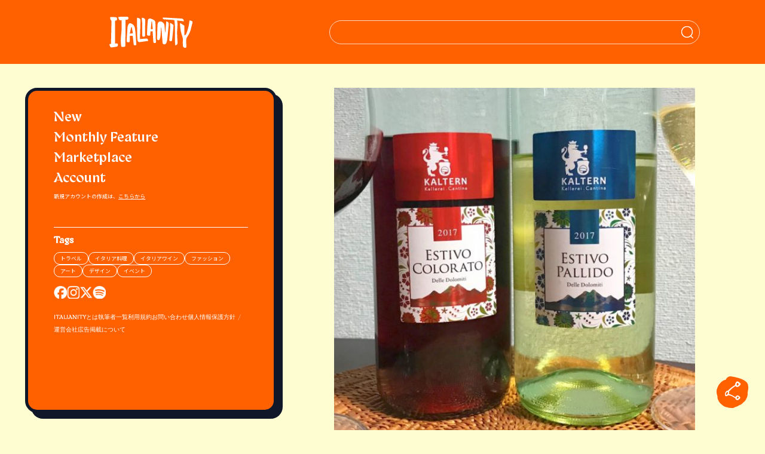

--- FILE ---
content_type: text/html; charset=UTF-8
request_url: https://italianity.jp/lifestyle/food/coldwine
body_size: 27890
content:

<!DOCTYPE html>
<html lang="ja">

<head>
    <meta http-equiv="X-UA-Compatible" content="IE=edge">
    <meta name="viewport" content="width=device-width, initial-scale=1, maximum-scale=5.0, user-scalable=0">
    <meta charset="UTF-8" />
    <meta name='robots' content='index, follow, max-image-preview:large, max-snippet:-1, max-video-preview:-1' />
<meta name="viewport" content="width=device-width, initial-scale=1">
	<!-- This site is optimized with the Yoast SEO plugin v26.6 - https://yoast.com/wordpress/plugins/seo/ -->
	<title>日本の暑い夏にピッタリ キリッと冷やして飲みたい夏期限定のイタリアワイン</title>
	<link rel="canonical" href="https://italianity.jp/lifestyle/food/coldwine" />
	<meta property="og:locale" content="ja_JP" />
	<meta property="og:type" content="article" />
	<meta property="og:title" content="日本の暑い夏にピッタリ キリッと冷やして飲みたい夏期限定のイタリアワイン" />
	<meta property="og:description" content="アサヒビール株式会社より、イタリア・カルタン社の「エスティヴォ・コロラート」「エスティヴォ・パリード」、ポルトガル・アヴェレーダ社の「アヴェレーダ・ローレイロ」の3アイテムが、8月末までの夏期限定で全国発売中です。" />
	<meta property="og:url" content="https://italianity.jp/lifestyle/food/coldwine" />
	<meta property="og:site_name" content="ITALIANITYウェブマガジン" />
	<meta property="article:publisher" content="https://www.facebook.com/italianityjp" />
	<meta property="article:published_time" content="2018-07-10T23:41:07+00:00" />
	<meta property="article:modified_time" content="2021-07-15T06:45:46+00:00" />
	<meta property="og:image" content="https://italianity.jp/wp-content/uploads/2018/07/00_estivo.jpg" />
	<meta property="og:image:width" content="1440" />
	<meta property="og:image:height" content="795" />
	<meta property="og:image:type" content="image/jpeg" />
	<meta name="author" content="梅森 妙" />
	<meta name="twitter:card" content="summary_large_image" />
	<meta name="twitter:creator" content="@italianity_jp" />
	<meta name="twitter:site" content="@italianity_jp" />
	<meta name="twitter:label1" content="執筆者" />
	<meta name="twitter:data1" content="梅森 妙" />
	<script type="application/ld+json" class="yoast-schema-graph">{"@context":"https://schema.org","@graph":[{"@type":"Article","@id":"https://italianity.jp/lifestyle/food/coldwine#article","isPartOf":{"@id":"https://italianity.jp/lifestyle/food/coldwine"},"author":{"name":"梅森 妙","@id":"https://italianity.jp/#/schema/person/d6e83671cc7a96f551766303fca509ad"},"headline":"日本の暑い夏にピッタリ キリッと冷やして飲みたい夏期限定のイタリアワイン","datePublished":"2018-07-10T23:41:07+00:00","dateModified":"2021-07-15T06:45:46+00:00","mainEntityOfPage":{"@id":"https://italianity.jp/lifestyle/food/coldwine"},"wordCount":0,"publisher":{"@id":"https://italianity.jp/#organization"},"image":{"@id":"https://italianity.jp/lifestyle/food/coldwine#primaryimage"},"thumbnailUrl":"https://italianity.jp/wp-content/uploads/2018/07/00_estivo.jpg","keywords":["ワイン"],"articleSection":["FOOD"],"inLanguage":"ja"},{"@type":"WebPage","@id":"https://italianity.jp/lifestyle/food/coldwine","url":"https://italianity.jp/lifestyle/food/coldwine","name":"日本の暑い夏にピッタリ キリッと冷やして飲みたい夏期限定のイタリアワイン","isPartOf":{"@id":"https://italianity.jp/#website"},"primaryImageOfPage":{"@id":"https://italianity.jp/lifestyle/food/coldwine#primaryimage"},"image":{"@id":"https://italianity.jp/lifestyle/food/coldwine#primaryimage"},"thumbnailUrl":"https://italianity.jp/wp-content/uploads/2018/07/00_estivo.jpg","datePublished":"2018-07-10T23:41:07+00:00","dateModified":"2021-07-15T06:45:46+00:00","breadcrumb":{"@id":"https://italianity.jp/lifestyle/food/coldwine#breadcrumb"},"inLanguage":"ja","potentialAction":[{"@type":"ReadAction","target":["https://italianity.jp/lifestyle/food/coldwine"]}]},{"@type":"ImageObject","inLanguage":"ja","@id":"https://italianity.jp/lifestyle/food/coldwine#primaryimage","url":"https://italianity.jp/wp-content/uploads/2018/07/00_estivo.jpg","contentUrl":"https://italianity.jp/wp-content/uploads/2018/07/00_estivo.jpg","width":1440,"height":795},{"@type":"BreadcrumbList","@id":"https://italianity.jp/lifestyle/food/coldwine#breadcrumb","itemListElement":[{"@type":"ListItem","position":1,"name":"ホーム","item":"https://italianity.jp/"},{"@type":"ListItem","position":2,"name":"日本の暑い夏にピッタリ キリッと冷やして飲みたい夏期限定のイタリアワイン"}]},{"@type":"WebSite","@id":"https://italianity.jp/#website","url":"https://italianity.jp/","name":"ITALIANITYウェブマガジン","description":"あなたの知らないイタリアが、ここにある。","publisher":{"@id":"https://italianity.jp/#organization"},"potentialAction":[{"@type":"SearchAction","target":{"@type":"EntryPoint","urlTemplate":"https://italianity.jp/?s={search_term_string}"},"query-input":{"@type":"PropertyValueSpecification","valueRequired":true,"valueName":"search_term_string"}}],"inLanguage":"ja"},{"@type":"Organization","@id":"https://italianity.jp/#organization","name":"ITALIANITYウェブマガジン","alternateName":"ITALIANITY","url":"https://italianity.jp/","logo":{"@type":"ImageObject","inLanguage":"ja","@id":"https://italianity.jp/#/schema/logo/image/","url":"https://italianity.jp/wp-content/uploads/2025/06/Italianity_NewLogo_695.jpg","contentUrl":"https://italianity.jp/wp-content/uploads/2025/06/Italianity_NewLogo_695.jpg","width":695,"height":695,"caption":"ITALIANITYウェブマガジン"},"image":{"@id":"https://italianity.jp/#/schema/logo/image/"},"sameAs":["https://www.facebook.com/italianityjp","https://x.com/italianity_jp","https://www.instagram.com/italianity_jp/"]},{"@type":"Person","@id":"https://italianity.jp/#/schema/person/d6e83671cc7a96f551766303fca509ad","name":"梅森 妙","image":{"@type":"ImageObject","inLanguage":"ja","@id":"https://italianity.jp/#/schema/person/image/","url":"https://italianity.jp/wp-content/uploads/2018/03/umemori-100x100.jpg","contentUrl":"https://italianity.jp/wp-content/uploads/2018/03/umemori-100x100.jpg","caption":"梅森 妙"},"description":"出版社勤務ののちフリーランスの編集者として、単行本、雑誌、ムック、ウェブなどで、テーマにこだわらずに好奇心のおもむくままに幅広く活動中。エスプレッソ・イタリアーノ・テイスター。家電製品総合アドバイザー。編集を担当した『質問』（田中未知著、文藝春秋刊）が18年ぶりの復刊、発売中。 Twitter 『質問』伝説の書復刊 @shitsumonB","url":"https://italianity.jp/author/tae-umemori"}]}</script>
	<!-- / Yoast SEO plugin. -->


<link rel="alternate" type="application/rss+xml" title="ITALIANITYウェブマガジン &raquo; フィード" href="https://italianity.jp/feed" />
<link rel="alternate" type="application/rss+xml" title="ITALIANITYウェブマガジン &raquo; コメントフィード" href="https://italianity.jp/comments/feed" />
<link rel="alternate" title="oEmbed (JSON)" type="application/json+oembed" href="https://italianity.jp/wp-json/oembed/1.0/embed?url=https%3A%2F%2Fitalianity.jp%2Flifestyle%2Ffood%2Fcoldwine" />
<link rel="alternate" title="oEmbed (XML)" type="text/xml+oembed" href="https://italianity.jp/wp-json/oembed/1.0/embed?url=https%3A%2F%2Fitalianity.jp%2Flifestyle%2Ffood%2Fcoldwine&#038;format=xml" />
<style id='wp-img-auto-sizes-contain-inline-css'>
img:is([sizes=auto i],[sizes^="auto," i]){contain-intrinsic-size:3000px 1500px}
/*# sourceURL=wp-img-auto-sizes-contain-inline-css */
</style>
<style id='wp-emoji-styles-inline-css'>

	img.wp-smiley, img.emoji {
		display: inline !important;
		border: none !important;
		box-shadow: none !important;
		height: 1em !important;
		width: 1em !important;
		margin: 0 0.07em !important;
		vertical-align: -0.1em !important;
		background: none !important;
		padding: 0 !important;
	}
/*# sourceURL=wp-emoji-styles-inline-css */
</style>
<style id='wp-block-library-inline-css'>
:root{--wp-block-synced-color:#7a00df;--wp-block-synced-color--rgb:122,0,223;--wp-bound-block-color:var(--wp-block-synced-color);--wp-editor-canvas-background:#ddd;--wp-admin-theme-color:#007cba;--wp-admin-theme-color--rgb:0,124,186;--wp-admin-theme-color-darker-10:#006ba1;--wp-admin-theme-color-darker-10--rgb:0,107,160.5;--wp-admin-theme-color-darker-20:#005a87;--wp-admin-theme-color-darker-20--rgb:0,90,135;--wp-admin-border-width-focus:2px}@media (min-resolution:192dpi){:root{--wp-admin-border-width-focus:1.5px}}.wp-element-button{cursor:pointer}:root .has-very-light-gray-background-color{background-color:#eee}:root .has-very-dark-gray-background-color{background-color:#313131}:root .has-very-light-gray-color{color:#eee}:root .has-very-dark-gray-color{color:#313131}:root .has-vivid-green-cyan-to-vivid-cyan-blue-gradient-background{background:linear-gradient(135deg,#00d084,#0693e3)}:root .has-purple-crush-gradient-background{background:linear-gradient(135deg,#34e2e4,#4721fb 50%,#ab1dfe)}:root .has-hazy-dawn-gradient-background{background:linear-gradient(135deg,#faaca8,#dad0ec)}:root .has-subdued-olive-gradient-background{background:linear-gradient(135deg,#fafae1,#67a671)}:root .has-atomic-cream-gradient-background{background:linear-gradient(135deg,#fdd79a,#004a59)}:root .has-nightshade-gradient-background{background:linear-gradient(135deg,#330968,#31cdcf)}:root .has-midnight-gradient-background{background:linear-gradient(135deg,#020381,#2874fc)}:root{--wp--preset--font-size--normal:16px;--wp--preset--font-size--huge:42px}.has-regular-font-size{font-size:1em}.has-larger-font-size{font-size:2.625em}.has-normal-font-size{font-size:var(--wp--preset--font-size--normal)}.has-huge-font-size{font-size:var(--wp--preset--font-size--huge)}.has-text-align-center{text-align:center}.has-text-align-left{text-align:left}.has-text-align-right{text-align:right}.has-fit-text{white-space:nowrap!important}#end-resizable-editor-section{display:none}.aligncenter{clear:both}.items-justified-left{justify-content:flex-start}.items-justified-center{justify-content:center}.items-justified-right{justify-content:flex-end}.items-justified-space-between{justify-content:space-between}.screen-reader-text{border:0;clip-path:inset(50%);height:1px;margin:-1px;overflow:hidden;padding:0;position:absolute;width:1px;word-wrap:normal!important}.screen-reader-text:focus{background-color:#ddd;clip-path:none;color:#444;display:block;font-size:1em;height:auto;left:5px;line-height:normal;padding:15px 23px 14px;text-decoration:none;top:5px;width:auto;z-index:100000}html :where(.has-border-color){border-style:solid}html :where([style*=border-top-color]){border-top-style:solid}html :where([style*=border-right-color]){border-right-style:solid}html :where([style*=border-bottom-color]){border-bottom-style:solid}html :where([style*=border-left-color]){border-left-style:solid}html :where([style*=border-width]){border-style:solid}html :where([style*=border-top-width]){border-top-style:solid}html :where([style*=border-right-width]){border-right-style:solid}html :where([style*=border-bottom-width]){border-bottom-style:solid}html :where([style*=border-left-width]){border-left-style:solid}html :where(img[class*=wp-image-]){height:auto;max-width:100%}:where(figure){margin:0 0 1em}html :where(.is-position-sticky){--wp-admin--admin-bar--position-offset:var(--wp-admin--admin-bar--height,0px)}@media screen and (max-width:600px){html :where(.is-position-sticky){--wp-admin--admin-bar--position-offset:0px}}

/*# sourceURL=wp-block-library-inline-css */
</style><style id='global-styles-inline-css'>
:root{--wp--preset--aspect-ratio--square: 1;--wp--preset--aspect-ratio--4-3: 4/3;--wp--preset--aspect-ratio--3-4: 3/4;--wp--preset--aspect-ratio--3-2: 3/2;--wp--preset--aspect-ratio--2-3: 2/3;--wp--preset--aspect-ratio--16-9: 16/9;--wp--preset--aspect-ratio--9-16: 9/16;--wp--preset--color--black: #000000;--wp--preset--color--cyan-bluish-gray: #abb8c3;--wp--preset--color--white: #ffffff;--wp--preset--color--pale-pink: #f78da7;--wp--preset--color--vivid-red: #cf2e2e;--wp--preset--color--luminous-vivid-orange: #ff6900;--wp--preset--color--luminous-vivid-amber: #fcb900;--wp--preset--color--light-green-cyan: #7bdcb5;--wp--preset--color--vivid-green-cyan: #00d084;--wp--preset--color--pale-cyan-blue: #8ed1fc;--wp--preset--color--vivid-cyan-blue: #0693e3;--wp--preset--color--vivid-purple: #9b51e0;--wp--preset--gradient--vivid-cyan-blue-to-vivid-purple: linear-gradient(135deg,rgb(6,147,227) 0%,rgb(155,81,224) 100%);--wp--preset--gradient--light-green-cyan-to-vivid-green-cyan: linear-gradient(135deg,rgb(122,220,180) 0%,rgb(0,208,130) 100%);--wp--preset--gradient--luminous-vivid-amber-to-luminous-vivid-orange: linear-gradient(135deg,rgb(252,185,0) 0%,rgb(255,105,0) 100%);--wp--preset--gradient--luminous-vivid-orange-to-vivid-red: linear-gradient(135deg,rgb(255,105,0) 0%,rgb(207,46,46) 100%);--wp--preset--gradient--very-light-gray-to-cyan-bluish-gray: linear-gradient(135deg,rgb(238,238,238) 0%,rgb(169,184,195) 100%);--wp--preset--gradient--cool-to-warm-spectrum: linear-gradient(135deg,rgb(74,234,220) 0%,rgb(151,120,209) 20%,rgb(207,42,186) 40%,rgb(238,44,130) 60%,rgb(251,105,98) 80%,rgb(254,248,76) 100%);--wp--preset--gradient--blush-light-purple: linear-gradient(135deg,rgb(255,206,236) 0%,rgb(152,150,240) 100%);--wp--preset--gradient--blush-bordeaux: linear-gradient(135deg,rgb(254,205,165) 0%,rgb(254,45,45) 50%,rgb(107,0,62) 100%);--wp--preset--gradient--luminous-dusk: linear-gradient(135deg,rgb(255,203,112) 0%,rgb(199,81,192) 50%,rgb(65,88,208) 100%);--wp--preset--gradient--pale-ocean: linear-gradient(135deg,rgb(255,245,203) 0%,rgb(182,227,212) 50%,rgb(51,167,181) 100%);--wp--preset--gradient--electric-grass: linear-gradient(135deg,rgb(202,248,128) 0%,rgb(113,206,126) 100%);--wp--preset--gradient--midnight: linear-gradient(135deg,rgb(2,3,129) 0%,rgb(40,116,252) 100%);--wp--preset--font-size--small: 13px;--wp--preset--font-size--medium: 20px;--wp--preset--font-size--large: 36px;--wp--preset--font-size--x-large: 42px;--wp--preset--spacing--20: 0.44rem;--wp--preset--spacing--30: 0.67rem;--wp--preset--spacing--40: 1rem;--wp--preset--spacing--50: 1.5rem;--wp--preset--spacing--60: 2.25rem;--wp--preset--spacing--70: 3.38rem;--wp--preset--spacing--80: 5.06rem;--wp--preset--shadow--natural: 6px 6px 9px rgba(0, 0, 0, 0.2);--wp--preset--shadow--deep: 12px 12px 50px rgba(0, 0, 0, 0.4);--wp--preset--shadow--sharp: 6px 6px 0px rgba(0, 0, 0, 0.2);--wp--preset--shadow--outlined: 6px 6px 0px -3px rgb(255, 255, 255), 6px 6px rgb(0, 0, 0);--wp--preset--shadow--crisp: 6px 6px 0px rgb(0, 0, 0);}:where(.is-layout-flex){gap: 0.5em;}:where(.is-layout-grid){gap: 0.5em;}body .is-layout-flex{display: flex;}.is-layout-flex{flex-wrap: wrap;align-items: center;}.is-layout-flex > :is(*, div){margin: 0;}body .is-layout-grid{display: grid;}.is-layout-grid > :is(*, div){margin: 0;}:where(.wp-block-columns.is-layout-flex){gap: 2em;}:where(.wp-block-columns.is-layout-grid){gap: 2em;}:where(.wp-block-post-template.is-layout-flex){gap: 1.25em;}:where(.wp-block-post-template.is-layout-grid){gap: 1.25em;}.has-black-color{color: var(--wp--preset--color--black) !important;}.has-cyan-bluish-gray-color{color: var(--wp--preset--color--cyan-bluish-gray) !important;}.has-white-color{color: var(--wp--preset--color--white) !important;}.has-pale-pink-color{color: var(--wp--preset--color--pale-pink) !important;}.has-vivid-red-color{color: var(--wp--preset--color--vivid-red) !important;}.has-luminous-vivid-orange-color{color: var(--wp--preset--color--luminous-vivid-orange) !important;}.has-luminous-vivid-amber-color{color: var(--wp--preset--color--luminous-vivid-amber) !important;}.has-light-green-cyan-color{color: var(--wp--preset--color--light-green-cyan) !important;}.has-vivid-green-cyan-color{color: var(--wp--preset--color--vivid-green-cyan) !important;}.has-pale-cyan-blue-color{color: var(--wp--preset--color--pale-cyan-blue) !important;}.has-vivid-cyan-blue-color{color: var(--wp--preset--color--vivid-cyan-blue) !important;}.has-vivid-purple-color{color: var(--wp--preset--color--vivid-purple) !important;}.has-black-background-color{background-color: var(--wp--preset--color--black) !important;}.has-cyan-bluish-gray-background-color{background-color: var(--wp--preset--color--cyan-bluish-gray) !important;}.has-white-background-color{background-color: var(--wp--preset--color--white) !important;}.has-pale-pink-background-color{background-color: var(--wp--preset--color--pale-pink) !important;}.has-vivid-red-background-color{background-color: var(--wp--preset--color--vivid-red) !important;}.has-luminous-vivid-orange-background-color{background-color: var(--wp--preset--color--luminous-vivid-orange) !important;}.has-luminous-vivid-amber-background-color{background-color: var(--wp--preset--color--luminous-vivid-amber) !important;}.has-light-green-cyan-background-color{background-color: var(--wp--preset--color--light-green-cyan) !important;}.has-vivid-green-cyan-background-color{background-color: var(--wp--preset--color--vivid-green-cyan) !important;}.has-pale-cyan-blue-background-color{background-color: var(--wp--preset--color--pale-cyan-blue) !important;}.has-vivid-cyan-blue-background-color{background-color: var(--wp--preset--color--vivid-cyan-blue) !important;}.has-vivid-purple-background-color{background-color: var(--wp--preset--color--vivid-purple) !important;}.has-black-border-color{border-color: var(--wp--preset--color--black) !important;}.has-cyan-bluish-gray-border-color{border-color: var(--wp--preset--color--cyan-bluish-gray) !important;}.has-white-border-color{border-color: var(--wp--preset--color--white) !important;}.has-pale-pink-border-color{border-color: var(--wp--preset--color--pale-pink) !important;}.has-vivid-red-border-color{border-color: var(--wp--preset--color--vivid-red) !important;}.has-luminous-vivid-orange-border-color{border-color: var(--wp--preset--color--luminous-vivid-orange) !important;}.has-luminous-vivid-amber-border-color{border-color: var(--wp--preset--color--luminous-vivid-amber) !important;}.has-light-green-cyan-border-color{border-color: var(--wp--preset--color--light-green-cyan) !important;}.has-vivid-green-cyan-border-color{border-color: var(--wp--preset--color--vivid-green-cyan) !important;}.has-pale-cyan-blue-border-color{border-color: var(--wp--preset--color--pale-cyan-blue) !important;}.has-vivid-cyan-blue-border-color{border-color: var(--wp--preset--color--vivid-cyan-blue) !important;}.has-vivid-purple-border-color{border-color: var(--wp--preset--color--vivid-purple) !important;}.has-vivid-cyan-blue-to-vivid-purple-gradient-background{background: var(--wp--preset--gradient--vivid-cyan-blue-to-vivid-purple) !important;}.has-light-green-cyan-to-vivid-green-cyan-gradient-background{background: var(--wp--preset--gradient--light-green-cyan-to-vivid-green-cyan) !important;}.has-luminous-vivid-amber-to-luminous-vivid-orange-gradient-background{background: var(--wp--preset--gradient--luminous-vivid-amber-to-luminous-vivid-orange) !important;}.has-luminous-vivid-orange-to-vivid-red-gradient-background{background: var(--wp--preset--gradient--luminous-vivid-orange-to-vivid-red) !important;}.has-very-light-gray-to-cyan-bluish-gray-gradient-background{background: var(--wp--preset--gradient--very-light-gray-to-cyan-bluish-gray) !important;}.has-cool-to-warm-spectrum-gradient-background{background: var(--wp--preset--gradient--cool-to-warm-spectrum) !important;}.has-blush-light-purple-gradient-background{background: var(--wp--preset--gradient--blush-light-purple) !important;}.has-blush-bordeaux-gradient-background{background: var(--wp--preset--gradient--blush-bordeaux) !important;}.has-luminous-dusk-gradient-background{background: var(--wp--preset--gradient--luminous-dusk) !important;}.has-pale-ocean-gradient-background{background: var(--wp--preset--gradient--pale-ocean) !important;}.has-electric-grass-gradient-background{background: var(--wp--preset--gradient--electric-grass) !important;}.has-midnight-gradient-background{background: var(--wp--preset--gradient--midnight) !important;}.has-small-font-size{font-size: var(--wp--preset--font-size--small) !important;}.has-medium-font-size{font-size: var(--wp--preset--font-size--medium) !important;}.has-large-font-size{font-size: var(--wp--preset--font-size--large) !important;}.has-x-large-font-size{font-size: var(--wp--preset--font-size--x-large) !important;}
/*# sourceURL=global-styles-inline-css */
</style>

<style id='classic-theme-styles-inline-css'>
/*! This file is auto-generated */
.wp-block-button__link{color:#fff;background-color:#32373c;border-radius:9999px;box-shadow:none;text-decoration:none;padding:calc(.667em + 2px) calc(1.333em + 2px);font-size:1.125em}.wp-block-file__button{background:#32373c;color:#fff;text-decoration:none}
/*# sourceURL=/wp-includes/css/classic-themes.min.css */
</style>
<link rel='stylesheet' id='awesome-notifications-css' href='https://italianity.jp/wp-content/plugins/cbxwpbookmark/assets/vendors/awesome-notifications/style.css?ver=2.0.6' media='all' />
<link rel='stylesheet' id='cbxwpbookmarkpublic-css-css' href='https://italianity.jp/wp-content/plugins/cbxwpbookmark/assets/css/cbxwpbookmark-public.css?ver=2.0.6' media='all' />
<link rel='stylesheet' id='contact-form-7-css' href='https://italianity.jp/wp-content/plugins/contact-form-7/includes/css/styles.css?ver=6.1.4' media='all' />
<link rel='stylesheet' id='fomantic-ui-transition-css' href='https://italianity.jp/wp-content/plugins/emoji-reaction-master/public/lib/fomantic-ui-transition/transition.min.css?ver=6.9' media='all' />
<link rel='stylesheet' id='fomantic-ui-dropdown-css' href='https://italianity.jp/wp-content/plugins/emoji-reaction-master/public/lib/fomantic-ui-dropdown/dropdown.min.css?ver=6.9' media='all' />
<link rel='stylesheet' id='fomantic-ui-popup-css' href='https://italianity.jp/wp-content/plugins/emoji-reaction-master/public/lib/fomantic-ui-popup/popup.min.css?ver=6.9' media='all' />
<link rel='stylesheet' id='emoji-reaction-css' href='https://italianity.jp/wp-content/plugins/emoji-reaction-master/public/css/emoji-reaction-public.css?ver=0.3.6' media='all' />
<link rel='stylesheet' id='ppress-frontend-css' href='https://italianity.jp/wp-content/plugins/wp-user-avatar/assets/css/frontend.min.css?ver=4.16.7' media='all' />
<link rel='stylesheet' id='ppress-flatpickr-css' href='https://italianity.jp/wp-content/plugins/wp-user-avatar/assets/flatpickr/flatpickr.min.css?ver=4.16.7' media='all' />
<link rel='stylesheet' id='ppress-select2-css' href='https://italianity.jp/wp-content/plugins/wp-user-avatar/assets/select2/select2.min.css?ver=6.9' media='all' />
<link rel='stylesheet' id='if-menu-site-css-css' href='https://italianity.jp/wp-content/plugins/if-menu/assets/if-menu-site.css?ver=6.9' media='all' />
<link rel='stylesheet' id='font-awesome-css' href='https://italianity.jp/wp-content/themes/oceanwp/assets/fonts/fontawesome/css/all.min.css?ver=6.7.2' media='all' />
<link rel='stylesheet' id='simple-line-icons-css' href='https://italianity.jp/wp-content/themes/oceanwp/assets/css/third/simple-line-icons.min.css?ver=2.4.0' media='all' />
<link rel='stylesheet' id='oceanwp-style-css' href='https://italianity.jp/wp-content/themes/oceanwp/assets/css/style.min.css?ver=3.0.0' media='all' />
<link rel='stylesheet' id='relevanssi-live-search-css' href='https://italianity.jp/wp-content/plugins/relevanssi-live-ajax-search/assets/styles/style.css?ver=2.5' media='all' />
<script src="https://italianity.jp/wp-includes/js/jquery/jquery.min.js?ver=3.7.1" id="jquery-core-js"></script>
<script src="https://italianity.jp/wp-includes/js/jquery/jquery-migrate.min.js?ver=3.4.1" id="jquery-migrate-js"></script>
<script src="https://italianity.jp/wp-content/plugins/emoji-reaction-master/public/lib/fomantic-ui-transition/transition.min.js?ver=0.3.6" id="fomantic-ui-transition-js"></script>
<script src="https://italianity.jp/wp-content/plugins/emoji-reaction-master/public/lib/fomantic-ui-dropdown/dropdown.min.js?ver=0.3.6" id="fomantic-ui-dropdown-js"></script>
<script src="https://italianity.jp/wp-content/plugins/emoji-reaction-master/public/lib/fomantic-ui-popup/popup.min.js?ver=0.3.6" id="fomantic-ui-popup-js"></script>
<script id="emoji-reaction-public-js-js-extra">
var emoji_reaction = {"ajax_url":"https://italianity.jp/wp-admin/admin-ajax.php"};
//# sourceURL=emoji-reaction-public-js-js-extra
</script>
<script src="https://italianity.jp/wp-content/plugins/emoji-reaction-master/public/js/emoji-reaction-public.js?ver=0.3.6" id="emoji-reaction-public-js-js"></script>
<script src="https://italianity.jp/wp-content/plugins/wp-user-avatar/assets/flatpickr/flatpickr.min.js?ver=4.16.7" id="ppress-flatpickr-js"></script>
<script src="https://italianity.jp/wp-content/plugins/wp-user-avatar/assets/select2/select2.min.js?ver=4.16.7" id="ppress-select2-js"></script>
<link rel="https://api.w.org/" href="https://italianity.jp/wp-json/" /><link rel="alternate" title="JSON" type="application/json" href="https://italianity.jp/wp-json/wp/v2/posts/1860" /><link rel="EditURI" type="application/rsd+xml" title="RSD" href="https://italianity.jp/xmlrpc.php?rsd" />
<meta name="generator" content="WordPress 6.9" />
<link rel='shortlink' href='https://italianity.jp/?p=1860' />
<!-- Google Tag Manager -->
<script>(function(w,d,s,l,i){w[l]=w[l]||[];w[l].push({'gtm.start':
new Date().getTime(),event:'gtm.js'});var f=d.getElementsByTagName(s)[0],
j=d.createElement(s),dl=l!='dataLayer'?'&l='+l:'';j.async=true;j.src=
'https://www.googletagmanager.com/gtm.js?id='+i+dl;f.parentNode.insertBefore(j,f);
})(window,document,'script','dataLayer','GTM-5GVT9XM');</script>
<!-- End Google Tag Manager -->

<!-- Facebook Pixel Code -->
<script>
  !function(f,b,e,v,n,t,s)
  {if(f.fbq)return;n=f.fbq=function(){n.callMethod?
  n.callMethod.apply(n,arguments):n.queue.push(arguments)};
  if(!f._fbq)f._fbq=n;n.push=n;n.loaded=!0;n.version='2.0';
  n.queue=[];t=b.createElement(e);t.async=!0;
  t.src=v;s=b.getElementsByTagName(e)[0];
  s.parentNode.insertBefore(t,s)}(window, document,'script',
  'https://connect.facebook.net/en_US/fbevents.js');
  fbq('init', '182516876389691');
  fbq('track', 'PageView');
</script>
<noscript><img height="1" width="1" style="display:none"
  src="https://www.facebook.com/tr?id=182516876389691&ev=PageView&noscript=1"
/></noscript>
<!-- End Facebook Pixel Code -->

<script type="text/javascript" async="async" src="//widgets.outbrain.com/outbrain.js"></script><link rel="icon" href="https://italianity.jp/wp-content/uploads/2024/07/favicon-50x48.png" sizes="32x32" />
<link rel="icon" href="https://italianity.jp/wp-content/uploads/2024/07/favicon-300x300.png" sizes="192x192" />
<link rel="apple-touch-icon" href="https://italianity.jp/wp-content/uploads/2024/07/favicon-300x300.png" />
<meta name="msapplication-TileImage" content="https://italianity.jp/wp-content/uploads/2024/07/favicon-300x300.png" />
<!-- OceanWP CSS -->
<style type="text/css">
/* Colors */body .theme-button,body input[type="submit"],body button[type="submit"],body button,body .button,body div.wpforms-container-full .wpforms-form input[type=submit],body div.wpforms-container-full .wpforms-form button[type=submit],body div.wpforms-container-full .wpforms-form .wpforms-page-button,.woocommerce-cart .wp-element-button,.woocommerce-checkout .wp-element-button,.wp-block-button__link{border-color:#ffffff}body .theme-button:hover,body input[type="submit"]:hover,body button[type="submit"]:hover,body button:hover,body .button:hover,body div.wpforms-container-full .wpforms-form input[type=submit]:hover,body div.wpforms-container-full .wpforms-form input[type=submit]:active,body div.wpforms-container-full .wpforms-form button[type=submit]:hover,body div.wpforms-container-full .wpforms-form button[type=submit]:active,body div.wpforms-container-full .wpforms-form .wpforms-page-button:hover,body div.wpforms-container-full .wpforms-form .wpforms-page-button:active,.woocommerce-cart .wp-element-button:hover,.woocommerce-checkout .wp-element-button:hover,.wp-block-button__link:hover{border-color:#ffffff}/* OceanWP Style Settings CSS */.theme-button,input[type="submit"],button[type="submit"],button,.button,body div.wpforms-container-full .wpforms-form input[type=submit],body div.wpforms-container-full .wpforms-form button[type=submit],body div.wpforms-container-full .wpforms-form .wpforms-page-button{border-style:solid}.theme-button,input[type="submit"],button[type="submit"],button,.button,body div.wpforms-container-full .wpforms-form input[type=submit],body div.wpforms-container-full .wpforms-form button[type=submit],body div.wpforms-container-full .wpforms-form .wpforms-page-button{border-width:1px}form input[type="text"],form input[type="password"],form input[type="email"],form input[type="url"],form input[type="date"],form input[type="month"],form input[type="time"],form input[type="datetime"],form input[type="datetime-local"],form input[type="week"],form input[type="number"],form input[type="search"],form input[type="tel"],form input[type="color"],form select,form textarea,.woocommerce .woocommerce-checkout .select2-container--default .select2-selection--single{border-style:solid}body div.wpforms-container-full .wpforms-form input[type=date],body div.wpforms-container-full .wpforms-form input[type=datetime],body div.wpforms-container-full .wpforms-form input[type=datetime-local],body div.wpforms-container-full .wpforms-form input[type=email],body div.wpforms-container-full .wpforms-form input[type=month],body div.wpforms-container-full .wpforms-form input[type=number],body div.wpforms-container-full .wpforms-form input[type=password],body div.wpforms-container-full .wpforms-form input[type=range],body div.wpforms-container-full .wpforms-form input[type=search],body div.wpforms-container-full .wpforms-form input[type=tel],body div.wpforms-container-full .wpforms-form input[type=text],body div.wpforms-container-full .wpforms-form input[type=time],body div.wpforms-container-full .wpforms-form input[type=url],body div.wpforms-container-full .wpforms-form input[type=week],body div.wpforms-container-full .wpforms-form select,body div.wpforms-container-full .wpforms-form textarea{border-style:solid}form input[type="text"],form input[type="password"],form input[type="email"],form input[type="url"],form input[type="date"],form input[type="month"],form input[type="time"],form input[type="datetime"],form input[type="datetime-local"],form input[type="week"],form input[type="number"],form input[type="search"],form input[type="tel"],form input[type="color"],form select,form textarea{border-radius:3px}body div.wpforms-container-full .wpforms-form input[type=date],body div.wpforms-container-full .wpforms-form input[type=datetime],body div.wpforms-container-full .wpforms-form input[type=datetime-local],body div.wpforms-container-full .wpforms-form input[type=email],body div.wpforms-container-full .wpforms-form input[type=month],body div.wpforms-container-full .wpforms-form input[type=number],body div.wpforms-container-full .wpforms-form input[type=password],body div.wpforms-container-full .wpforms-form input[type=range],body div.wpforms-container-full .wpforms-form input[type=search],body div.wpforms-container-full .wpforms-form input[type=tel],body div.wpforms-container-full .wpforms-form input[type=text],body div.wpforms-container-full .wpforms-form input[type=time],body div.wpforms-container-full .wpforms-form input[type=url],body div.wpforms-container-full .wpforms-form input[type=week],body div.wpforms-container-full .wpforms-form select,body div.wpforms-container-full .wpforms-form textarea{border-radius:3px}/* Header */#site-header.has-header-media .overlay-header-media{background-color:rgba(0,0,0,0.5)}/* Blog CSS */.ocean-single-post-header ul.meta-item li a:hover{color:#333333}/* Typography */body{font-size:14px;line-height:1.8}h1,h2,h3,h4,h5,h6,.theme-heading,.widget-title,.oceanwp-widget-recent-posts-title,.comment-reply-title,.entry-title,.sidebar-box .widget-title{line-height:1.4}h1{font-size:23px;line-height:1.4}h2{font-size:20px;line-height:1.4}h3{font-size:18px;line-height:1.4}h4{font-size:17px;line-height:1.4}h5{font-size:14px;line-height:1.4}h6{font-size:15px;line-height:1.4}.page-header .page-header-title,.page-header.background-image-page-header .page-header-title{font-size:32px;line-height:1.4}.page-header .page-subheading{font-size:15px;line-height:1.8}.site-breadcrumbs,.site-breadcrumbs a{font-size:13px;line-height:1.4}#top-bar-content,#top-bar-social-alt{font-size:12px;line-height:1.8}#site-logo a.site-logo-text{font-size:24px;line-height:1.8}.dropdown-menu ul li a.menu-link,#site-header.full_screen-header .fs-dropdown-menu ul.sub-menu li a{font-size:12px;line-height:1.2;letter-spacing:.6px}.sidr-class-dropdown-menu li a,a.sidr-class-toggle-sidr-close,#mobile-dropdown ul li a,body #mobile-fullscreen ul li a{font-size:15px;line-height:1.8}.blog-entry.post .blog-entry-header .entry-title a{font-size:24px;line-height:1.4}.ocean-single-post-header .single-post-title{font-size:34px;line-height:1.4;letter-spacing:.6px}.ocean-single-post-header ul.meta-item li,.ocean-single-post-header ul.meta-item li a{font-size:13px;line-height:1.4;letter-spacing:.6px}.ocean-single-post-header .post-author-name,.ocean-single-post-header .post-author-name a{font-size:14px;line-height:1.4;letter-spacing:.6px}.ocean-single-post-header .post-author-description{font-size:12px;line-height:1.4;letter-spacing:.6px}.single-post .entry-title{line-height:1.4;letter-spacing:.6px}.single-post ul.meta li,.single-post ul.meta li a{font-size:14px;line-height:1.4;letter-spacing:.6px}.sidebar-box .widget-title,.sidebar-box.widget_block .wp-block-heading{font-size:13px;line-height:1;letter-spacing:1px}#footer-widgets .footer-box .widget-title{font-size:13px;line-height:1;letter-spacing:1px}#footer-bottom #copyright{font-size:12px;line-height:1}#footer-bottom #footer-bottom-menu{font-size:12px;line-height:1}.woocommerce-store-notice.demo_store{line-height:2;letter-spacing:1.5px}.demo_store .woocommerce-store-notice__dismiss-link{line-height:2;letter-spacing:1.5px}.woocommerce ul.products li.product li.title h2,.woocommerce ul.products li.product li.title a{font-size:14px;line-height:1.5}.woocommerce ul.products li.product li.category,.woocommerce ul.products li.product li.category a{font-size:12px;line-height:1}.woocommerce ul.products li.product .price{font-size:18px;line-height:1}.woocommerce ul.products li.product .button,.woocommerce ul.products li.product .product-inner .added_to_cart{font-size:12px;line-height:1.5;letter-spacing:1px}.woocommerce ul.products li.owp-woo-cond-notice span,.woocommerce ul.products li.owp-woo-cond-notice a{font-size:16px;line-height:1;letter-spacing:1px;font-weight:600;text-transform:capitalize}.woocommerce div.product .product_title{font-size:24px;line-height:1.4;letter-spacing:.6px}.woocommerce div.product p.price{font-size:36px;line-height:1}.woocommerce .owp-btn-normal .summary form button.button,.woocommerce .owp-btn-big .summary form button.button,.woocommerce .owp-btn-very-big .summary form button.button{font-size:12px;line-height:1.5;letter-spacing:1px;text-transform:uppercase}.woocommerce div.owp-woo-single-cond-notice span,.woocommerce div.owp-woo-single-cond-notice a{font-size:18px;line-height:2;letter-spacing:1.5px;font-weight:600;text-transform:capitalize}
</style>    <link rel="stylesheet" href="https://italianity.jp/wp-content/themes/italianity_theme_3.0/assets/css/main.min.css?ver=1.3.8">
    <script src="https://ajax.googleapis.com/ajax/libs/jquery/3.7.1/jquery.min.js"></script>
</head>

<body class="wp-singular post-template-default single single-post postid-1860 single-format-standard wp-embed-responsive wp-theme-oceanwp wp-child-theme-italianity_theme_30 cbxwpbookmark-default user-registration-page ur-settings-sidebar-show oceanwp-theme dropdown-mobile default-breakpoint has-sidebar content-right-sidebar post-in-category-food has-topbar has-breadcrumbs" style="background-color: #E9FFDC;" data-elements="#007074" data-background="#E9FFDC" data-highlights="#FF5701">


    
    <!-- Loader (Show only on posts pages) -->
            <div id="postURL"></div>
        <div id="postTitle"></div>
        <div id="loader" class="loader">
            <div id="overlay-loader" class="overlay-loader"></div>
            <script type="module" src="https://cdn.jsdelivr.net/npm/@dotlottie/player-component@2.7.12/dist/dotlottie-player.mjs"></script>
            <dotlottie-player src="https://italianity.jp/wp-content/themes/italianity_theme_3.0/assets/images/ITA_loader.json" background="transparent" class="gif" speed="1" loop autoplay></dotlottie-player>
        </div>

        <div id="share-con">
            <div class="line"></div>
            <div class="links">
                <h5>Share this article</h5>

                <ul>
                    <li>
                        <a href="https://www.facebook.com/sharer/sharer.php?u=POST_URL" target="_blank" class="share-facebook"><img src="https://italianity.jp/wp-content/themes/italianity_theme_3.0/assets/images/icons/share_FB.png" alt="share_FB"></a>
                    </li>

                    <li>
                        <a href="https://api.whatsapp.com/send?text=POST_URL" target="_blank" class="share-whatsapp"><img src="https://italianity.jp/wp-content/themes/italianity_theme_3.0/assets/images/icons/share_Whatsapp.png" alt="share_Whatsapp"></a>
                    </li>

                    <li>
                        <a href="https://social-plugins.line.me/lineit/share?url=POST_URL" target="_blank" class="share-line"><img src="https://italianity.jp/wp-content/themes/italianity_theme_3.0/assets/images/icons/share_LINE.png" alt="share_LINE"></a>
                    </li>

                    <li>
                        <a href="https://twitter.com/intent/tweet?text=POST_TITLE&url=POST_URL" target="_blank" class="share-twitter"><img src="https://italianity.jp/wp-content/themes/italianity_theme_3.0/assets/images/icons/share_X.png" alt="share_X"></a>
                    </li>
                </ul>

            </div>

            <div class="url">
                <h5>Copy link</h5>
                <div class="copy-link">
                    <input type="text" id="copy-link-input" class="copy-link-input" value="https://www.youtube.com/" readonly>
                    <button type="button" class="copy-link-button">
                        <span class="material-icons">
                            <img src="https://italianity.jp/wp-content/themes/italianity_theme_3.0/assets/images/icons/linked-icon.svg" alt="linked-icon">
                        </span>
                    </button>
                </div>
            </div>
        </div>

    
    <!-- Header Secton -->
    <header class="site-header" id="site-header" style="background-color: #007074;">
        <div class="container-hf">
            <div class="row site-header-wrap">

                <div class="col-5 col-xl-4 site-header-logo">
                    <a href="https://italianity.jp" aria-label="Italianity Logo">
                        <svg xmlns="http://www.w3.org/2000/svg" id="main-logo" viewBox="0 0 134 50" fill="none">
                            <path d="M29.2277 0C30.0658 0.589098 31.1092 0.902609 30.8496 2.40696C30.365 5.2235 28.0657 4.63946 26.0285 5.1072C26.0285 11.3092 26.0706 17.496 26.0186 23.6802C25.9544 31.2399 25.7937 38.7996 25.7195 46.3618C25.7071 47.6841 25.1904 48.4173 23.9098 48.5968C23.843 48.6069 23.7762 48.6246 23.7095 48.6246C18.7154 48.7611 19.2939 49.0342 18.7352 44.5919C17.7512 36.7769 19.195 29.0858 19.6796 21.339C20.001 16.1888 19.7414 11.0007 19.7414 5.82019C18.5374 5.63815 16.8167 5.89351 16.117 5.15271C15.1033 4.07565 14.824 2.27801 14.1812 0.657362C15.6324 0.404531 16.7895 0.202265 17.944 0C21.7044 0 25.4673 0 29.2277 0Z" fill="#FF5701" />
                            <path d="M134 10.2498C133.372 12.4697 132.553 14.6542 132.153 16.9145C131.159 22.5273 129.023 27.6143 125.762 32.2133C124.489 34.011 123.876 35.9401 123.923 38.1321C123.987 41.2015 123.999 44.2709 124.073 47.3403C124.101 48.4628 124.627 49.7346 122.813 49.9596C120.941 50.1922 119.2 49.4438 118.928 47.9749C118.619 46.3087 118.464 44.597 118.429 42.9005C118.38 40.3798 118.605 37.8515 118.501 35.3358C118.451 34.1197 117.947 32.9137 117.603 31.7178C116.768 28.7875 115.692 25.9052 115.114 22.9243C114.491 19.7234 114.298 16.4341 113.969 13.1776C113.89 12.4014 114.021 11.6025 114.083 10.1613C116.488 11.5873 118.523 12.6846 120.414 13.9968C120.872 14.3154 121.023 15.3368 121.03 16.0397C121.062 19.3139 120.971 22.588 120.973 25.8597C120.973 27.1137 121.104 28.3652 121.176 29.6193C121.421 29.7331 121.668 29.8494 121.913 29.9631C122.728 29.01 123.895 28.1857 124.296 27.0758C125.559 23.5817 126.711 20.0218 127.574 16.4063C128.375 13.0537 128.751 9.59753 129.399 5.67358C131.216 6.34864 132.605 6.86442 133.997 7.38273V10.2524L134 10.2498Z" fill="#FF5701" />
                            <path d="M83.337 17.3392C83.0329 22.1632 82.798 26.9948 82.3852 31.8113C82.2615 33.2625 81.7226 34.6986 81.2429 36.0942C80.6768 37.7376 79.2255 38.0056 77.9523 37.4393C77.3416 37.1688 76.8447 35.8389 76.8669 35.002C77.0425 27.7735 77.3317 20.5476 77.6309 13.3242C77.6704 12.3812 77.8608 11.4179 78.1525 10.5203C78.7311 8.73785 79.9524 7.67342 81.861 7.59757C85.0874 7.46863 88.5239 10.4116 88.8577 13.6883C89.231 17.3417 89.503 21.0078 89.8194 24.6662C89.995 24.6789 90.1705 24.6941 90.346 24.7067C90.8108 18.9624 91.2756 13.2155 91.7404 7.48633C94.7962 7.98441 96.0991 9.56713 95.795 12.677C95.0014 20.7499 94.2202 28.8228 93.3202 36.8831C93.1249 38.62 92.5588 40.3443 91.9654 42.0004C91.2212 44.0736 89.9974 44.6652 87.8589 44.3644C85.928 44.0913 85.8983 42.5364 85.7747 41.1306C85.1616 34.1348 84.6004 27.1364 84.0144 20.138C83.9353 19.2101 83.8142 18.2848 83.7128 17.3594C83.5892 17.3518 83.468 17.3468 83.3444 17.3392H83.337Z" fill="#FF5701" />
                            <path d="M9.19952 6.36123V42.9637C9.59015 42.9637 9.97336 42.9814 10.3541 42.9612C13.6126 42.7918 14.1071 43.2772 13.578 46.4856C13.4791 47.0823 12.8833 47.9672 12.3938 48.0608C9.25144 48.665 6.08192 49.201 2.90004 49.4665C2.30915 49.5171 1.4117 48.3414 1.01365 47.5475C0.49941 46.5261 0.346125 45.315 0 44.0433C1.05568 43.9472 1.70838 43.8865 2.43771 43.8208C2.49705 43.4795 2.591 43.1558 2.60089 42.8297C2.8852 31.3713 3.16458 19.913 3.42664 8.45215C3.45384 7.29165 3.47856 6.34101 2.31657 5.31704C1.41911 4.52568 1.47103 2.56623 1.251 1.10233C1.22627 0.937993 2.16576 0.407046 2.65033 0.414631C5.19683 0.457613 7.74085 0.599198 10.2824 0.743312C12.0476 0.844445 12.4432 1.99736 12.3888 3.57503C12.3344 5.12236 12.0254 6.31825 10.1266 6.14127C9.94616 6.12357 9.75579 6.22218 9.19952 6.3587V6.36123Z" fill="#FF5701" />
                            <path d="M69.7912 23.6145H66.3942C66.2582 25.2908 66.0184 26.9064 66.0283 28.522C66.0382 30.3626 65.0394 30.6711 63.5733 30.5699C62.08 30.4663 60.6485 30.2842 60.7177 28.2489C60.8488 24.4312 60.9674 20.6084 61.185 16.7957C61.3877 13.2535 61.6671 9.71383 62.0009 6.18177C62.2432 3.61806 64.0776 2.38424 66.5277 3.01632C67.0444 3.15032 67.5438 3.3627 68.0432 3.55738C73.6777 5.73932 74.2537 6.50793 74.3897 12.6239C74.5554 20.0622 74.627 27.5031 74.7877 34.9414C74.8224 36.5721 75.0844 38.1979 75.2056 39.8311C75.2921 40.9967 75.4973 42.1673 73.695 42.2659C72.1077 42.3519 70.9532 42.2988 70.8469 40.2205C70.6046 35.4521 70.2387 30.6913 69.9247 25.9279C69.8777 25.1972 69.8406 24.4666 69.7912 23.6171V23.6145ZM68.7083 7.51167C68.4586 7.51925 68.2089 7.52684 67.9617 7.53442C67.66 10.9628 67.3263 14.3887 67.0716 17.8221C66.8887 20.3176 67.3559 20.621 69.9642 19.6982C69.5489 15.6655 69.1286 11.5898 68.7083 7.51167Z" fill="#FF5701" />
                            <path d="M37.6215 30.8176H33.1293C33.1293 33.49 33.0972 36.0563 33.1392 38.62C33.1713 40.6553 32.0637 41.0699 30.3109 41.0876C28.5407 41.1053 27.7644 40.2583 27.8558 38.6453C28.2761 31.3081 28.7286 23.9684 29.2873 16.6413C29.3813 15.3898 29.9351 14.1332 30.4592 12.9651C31.5594 10.5101 33.0823 9.92863 35.5398 11.0259C38.7291 12.4494 40.6897 15.0788 41.2732 18.4491C41.9456 22.3275 42.1953 26.2894 42.5093 30.226C42.8678 34.7061 43.0755 39.2015 43.3895 43.6867C43.4636 44.7562 43.7158 45.8889 42.1508 45.8611C40.8702 45.8383 39.3398 46.4451 39.1568 44.0331C38.8256 39.6389 38.158 35.27 37.6215 30.8176ZM36.1011 16.8992L35.1715 16.8689C34.457 20.1708 33.7425 23.4728 32.9414 27.1793C34.9366 26.9493 36.2815 26.795 37.9578 26.6029C37.3026 23.177 36.7018 20.0368 36.1035 16.8992H36.1011Z" fill="#FF5701" />
                            <path d="M85.9258 1.55742C87.0853 1.48915 88.1311 1.32481 89.167 1.38044C97.9413 1.84817 106.716 2.34372 115.487 2.86203C118.679 3.04913 119.408 3.72671 120.321 7.41806C116.654 6.94273 113.129 6.48258 109.633 6.03001C109.524 6.20699 109.383 6.32835 109.401 6.4219C110.6 12.8994 109.21 19.3391 109.193 25.7913C109.178 31.1008 109.705 36.4128 110.036 41.7223C110.164 43.8081 109.089 45.0369 107.405 45.8915C107.188 46.0027 106.908 45.9875 106.322 46.0912C106.149 44.1141 105.863 42.2456 105.848 40.3772C105.776 32.0464 105.84 23.7156 105.727 15.3873C105.687 12.5354 105.237 9.69101 105.047 6.83654C104.965 5.61031 104.384 5.27657 103.257 5.21084C98.2998 4.92514 93.3502 4.52566 88.3932 4.23743C86.8035 4.14641 86.1557 3.3146 85.9307 1.55236L85.9258 1.55742Z" fill="#FF5701" />
                            <path d="M44.5438 1.71411C48.9099 2.02257 50.2351 3.29431 50.1411 7.13482C49.9211 16.0674 49.6121 24.9999 49.345 33.9299C49.3253 34.5949 49.3426 35.2624 49.3426 35.9678C52.522 35.6972 55.5036 35.3635 58.4951 35.2118C61.7289 35.0449 61.9762 35.3281 62.6115 38.9714C61.4322 39.1357 60.2628 39.3001 59.0934 39.4594C55.9758 39.8841 52.8607 40.319 49.7406 40.7235C46.8208 41.1002 45.733 40.3266 45.3695 37.3786C45.0951 35.1511 44.9567 32.8933 44.9171 30.6482C44.7589 21.6448 44.6625 12.6415 44.5463 3.63816C44.5388 3.03895 44.5463 2.43974 44.5463 1.71411H44.5438Z" fill="#FF5701" />
                            <path d="M57.7191 13.5519C57.7191 19.2052 57.7537 24.856 57.6622 30.5068C57.6548 31.0326 56.8711 31.9504 56.4013 31.9833C55.3407 32.0566 53.887 32.7595 53.3208 31.0731C53.1082 30.441 53.0513 29.7331 53.0489 29.058C53.0217 20.4061 53.578 11.7365 52.2404 3.12761C52.0748 2.06824 52.505 1.6359 53.5953 1.73956C56.5546 2.01768 57.8501 3.3501 57.907 6.39167C57.9515 8.7784 57.7859 13.5519 57.7191 13.5519Z" fill="#FF5701" />
                            <path d="M97.9388 9.84277C99.8178 10.8971 101.403 11.5949 102.735 12.6265C103.264 13.036 103.492 14.2092 103.422 14.9955C102.864 21.3719 102.208 27.7382 101.561 34.1045C101.437 35.3232 101.22 36.5292 101.049 37.7428C100.841 39.2218 99.9018 39.6188 98.589 39.462C97.207 39.2951 96.5592 38.4734 96.6655 37.098C97.0735 31.8063 97.6174 26.5221 97.9017 21.2227C98.0945 17.6376 97.9388 14.0347 97.9388 9.84277Z" fill="#FF5701" />
                        </svg>
                    </a>
                </div>

                <div class="col-7 col-xl-5 site-header-search">
                    
<form aria-label="サイト内検索" role="search" method="get" class="searchform" action="https://italianity.jp/">
	<input aria-label="検索クエリを挿入" type="search" id="ocean-search-form-1" class="field search-field" autocomplete="off" name="s" data-rlvlive="true" data-rlvparentel="#rlvlive_1" data-rlvconfig="default">
	<div class="search-icon" style="background-color: #007074;">
		<img src="https://italianity.jp/wp-content/themes/italianity_theme_3.0/assets/images/icons/search-icon.svg" alt="search-icon">
	</div>
		<span class="relevanssi-live-search-instructions">When autocomplete results are available use up and down arrows to review and enter to go to the desired page. Touch device users, explore by touch or with swipe gestures.</span><div id="rlvlive_1"></div></form>                </div>

                <div class="col-3 d-none d-xl-flex"></div>

            </div>
        </div>
    </header>

    <div class="float-buttons">
        <section class="float-mobile float-mobile-1">

<div class="float-mobile-hamburger" id="menuToggle">

    <label for="hamburger_toggle"></label>
    <input class="hamburger-toggle" id="hamburger-toggle" name="hamburger_toggle" type="checkbox" />

    <span class="hamburger-toggle-icon" id="hamburger-toggle-icon">

        <svg class="background" width="52" height="52" viewBox="0 0 52 52" fill="none" xmlns="http://www.w3.org/2000/svg">
            <path d="M51.8948 16.7333C51.8722 16.499 51.8082 16.2585 51.7129 16.044C51.1356 14.7373 50.3727 13.5558 49.2773 12.6036C48.754 12.1499 48.2521 11.6775 47.8693 11.0886C47.7024 10.8332 47.469 10.6113 47.2331 10.4117C45.9269 9.30705 44.4537 8.45408 42.8889 7.77344C41.5525 7.19199 40.1798 6.6874 38.817 6.16421C36.9323 5.44018 35.0061 4.85996 32.9946 4.57729C32.6633 4.53018 32.3183 4.39505 32.0372 4.2128C31.0509 3.57307 29.9743 3.05981 29.1222 2.22668C29.0281 2.13493 28.8813 2.09526 28.7571 2.03575C28.4434 1.88698 28.1347 1.72705 27.8147 1.59439C26.8535 1.19518 25.9676 0.633562 24.9537 0.344694C22.6373 -0.313628 20.4765 -0.0520354 18.4763 1.32412C17.4323 2.04319 16.6016 2.96434 15.8487 3.96113C15.6416 4.23512 15.4383 4.5339 15.3317 4.85253C15.2313 5.15751 15.2602 5.50341 15.2326 5.82575C14.6051 5.99808 14.5913 6.03899 14.1195 5.87038C13.7581 5.74145 13.4444 5.76004 13.1119 5.89766C11.3978 6.61053 9.83931 7.58872 8.39877 8.73303C7.61576 9.3554 6.88294 10.0472 6.26431 10.8506C5.90669 11.3142 5.4813 11.7283 5.07348 12.1536C3.75717 13.5248 2.94781 15.2059 2.10958 16.8697C1.94771 17.8677 1.26132 18.6711 1.048 19.6505C0.254951 20.9758 0.165858 22.4797 0.0617077 23.9426C-0.120242 26.4978 0.0579433 29.0344 1.048 31.4532C1.11325 31.6119 1.14086 31.7867 1.20611 31.9454C1.39433 32.4016 1.4508 32.869 1.42068 33.3612C1.28767 35.5581 1.92512 37.5765 2.94655 39.4919C3.43343 40.4044 3.94916 41.3045 4.51007 42.1748C5.14375 43.1604 5.80379 44.1336 6.72484 44.8986C8.02985 45.9822 9.29347 47.1153 10.6324 48.153C11.4493 48.7853 12.3552 49.3172 13.3415 49.6792C13.9275 49.8949 14.5299 50.0709 15.1121 50.2966C15.6316 50.4987 16.126 50.7231 16.7183 50.6524C16.978 50.6214 17.2629 50.7441 17.5289 50.8235C17.8627 50.9239 18.1852 51.0578 18.5152 51.1657C19.7399 51.5661 20.9571 51.9752 22.2884 51.7818C22.621 51.7335 22.9773 51.8426 23.3237 51.8798C23.5646 51.9046 23.8068 51.943 24.049 51.9517C24.5685 51.969 25.0892 51.9467 25.6075 51.9852C26.8071 52.0732 27.9439 51.7397 29.0996 51.524C29.1109 51.5215 29.1122 51.4719 29.116 51.4558C29.0093 51.3851 28.9064 51.3169 28.7357 51.2029C28.924 51.095 29.0294 51.0095 29.1498 50.9698C29.8438 50.7404 30.5452 50.5371 31.2354 50.2966C33.0774 49.6544 34.8869 48.9403 36.532 47.8753C36.9398 47.6112 37.3589 47.362 37.7843 47.129C38.1331 46.938 38.4995 46.7769 38.8584 46.6045C38.7643 46.8116 38.6702 47.0186 38.5761 47.2269C39.1897 47.1823 39.6615 46.8488 40.0894 46.4545C41.2614 45.3747 42.4171 44.2787 43.5828 43.1927C44.1914 42.6261 44.8063 42.0669 45.4224 41.509C46.8517 40.2135 48.0714 38.7741 48.7113 36.9256C48.7678 36.7632 48.823 36.5933 48.9171 36.4532C49.6838 35.3151 50.1167 34.053 50.3689 32.7203C50.4141 32.4835 50.4769 32.2491 50.5459 32.0185C50.9073 30.8184 51.088 29.5985 50.906 28.35C50.768 27.4078 50.8997 26.4966 51.1858 25.6052C51.349 25.0993 51.428 24.6133 51.0967 24.1459C51.5761 23.6178 51.7166 23.0301 51.7053 22.3917C51.7028 22.2206 51.7217 22.047 51.7505 21.8772C52.0366 20.1687 52.0529 18.4517 51.8885 16.7321L51.8948 16.7333ZM39.1872 46.5785C39.1232 46.6157 39.0165 46.581 38.9212 46.5673C39.319 46.0528 39.8008 45.6449 40.5286 45.3449C40.166 45.9747 39.6866 46.2909 39.1872 46.5797V46.5785Z" fill="#007074" />
        </svg>

        <svg class="open" width="28" height="23" viewBox="0 0 28 23" fill="none" xmlns="http://www.w3.org/2000/svg">
            <g id="Group 775">
                <path id="Vector" d="M25.2909 18.0083C25.6448 18.1199 25.946 18.2117 26.2446 18.3096C27.123 18.5985 27.4041 19.3052 27.4342 20.116C27.4442 20.3999 27.3012 20.8003 27.0866 20.9603C26.616 21.3086 26.0677 21.5665 25.5243 21.7971C25.3499 21.8715 25.045 21.8058 24.8718 21.6954C24.0098 21.14 23.0272 21.1214 22.0711 21.0954C19.6329 21.0284 17.1961 21.0706 14.7604 21.2652C12.9723 21.4078 11.1754 21.4524 9.38225 21.512C7.54142 21.5727 5.70812 21.6434 3.89364 22.0178C2.56101 22.293 2.00638 21.8132 1.40155 20.623C1.27983 20.385 1.24219 20.1011 1.19074 19.8333C1.05898 19.144 1.48562 18.5501 2.20088 18.5142C4.17597 18.4162 6.15232 18.3567 8.12742 18.2799C8.63061 18.26 9.13379 18.2402 9.63572 18.2104C9.9557 18.1918 10.2794 18.1075 10.5944 18.1348C12.3461 18.291 14.0878 18.1125 15.8333 18.0245C16.7054 17.9811 17.5825 18.0133 18.4572 18.0207C19.973 18.0356 21.4876 18.0592 23.0034 18.079C23.233 18.0815 23.4627 18.0852 23.6923 18.0765C24.2356 18.0567 24.7777 18.0307 25.2922 18.0083H25.2909Z" fill="white" />
                <path id="Vector_2" d="M24.853 0.172897C25.2069 0.283238 25.5093 0.373742 25.8079 0.471684C26.6876 0.758073 26.9712 1.46351 27.0025 2.27308C27.0138 2.55699 26.872 2.95744 26.6574 3.11861C26.1881 3.46823 25.641 3.72858 25.0977 3.96042C24.9233 4.03481 24.6184 3.97034 24.4452 3.86C23.5819 3.3083 22.5993 3.29218 21.6419 3.26862C19.2038 3.21035 16.7669 3.25994 14.3313 3.46203C12.5432 3.6108 10.7475 3.66163 8.9531 3.7261C7.11227 3.79181 5.27897 3.86992 3.467 4.25053C2.13563 4.52948 1.57974 4.05216 0.969898 2.86446C0.84818 2.62642 0.808026 2.34251 0.756578 2.07596C0.623567 1.38788 1.04644 0.791547 1.76295 0.754353C3.73679 0.650212 5.71314 0.583264 7.68949 0.500199C8.19268 0.479122 8.69586 0.456808 9.19779 0.425813C9.51777 0.405977 9.84152 0.320431 10.1565 0.347706C11.9082 0.498959 13.6499 0.314232 15.3941 0.221249C16.2662 0.174137 17.1434 0.203892 18.018 0.210091C19.5338 0.220009 21.0484 0.238607 22.5642 0.253484C22.7938 0.255964 23.0235 0.258443 23.2531 0.249765C23.7964 0.228689 24.3385 0.200173 24.853 0.175377V0.172897Z" fill="white" />
                <path id="Vector_3" d="M26.936 12.1678C25.9484 12.5719 25.0914 12.6091 24.2143 12.0723C23.888 11.8727 23.4212 11.833 23.0184 11.8318C20.628 11.8219 18.2375 11.8169 15.8471 11.8628C13.0877 11.9161 10.3271 11.9756 7.57277 12.1244C5.8775 12.2161 4.19101 12.4789 2.49951 12.6661C2.27113 12.6909 2.03773 12.7666 1.81688 12.7381C1.60231 12.7108 1.34883 12.629 1.20578 12.4827C0.608484 11.8752 0.263407 11.1387 0.283484 10.2783C0.292268 9.88905 0.498059 9.58406 0.897094 9.45512C1.07026 9.39933 1.25096 9.34726 1.43165 9.3299C3.12316 9.16377 4.80713 8.95921 6.52123 9.02988C8.07972 9.09311 9.64574 8.96665 11.2093 8.93194C12.9058 8.89474 14.6036 8.86127 16.3013 8.83895C17.7707 8.81912 19.2401 8.78936 20.7095 8.81416C22.0873 8.83771 23.4664 8.8997 24.8404 9.00136C25.6862 9.06459 26.4479 9.40429 27.0263 10.0391C27.458 10.5114 27.6563 11.0458 27.2359 11.6458C27.1317 11.7946 27.0539 11.9595 26.9373 12.1653L26.936 12.1678Z" fill="white" />
            </g>
        </svg>

        <svg class="close" width="22" height="24" viewBox="0 0 22 24" fill="none" xmlns="http://www.w3.org/2000/svg">
            <g id="Group 783">
                <path id="Vector" d="M20.0539 19.0625C20.2252 19.3917 20.3733 19.6695 20.5152 19.9499C20.9321 20.7753 20.6311 21.4737 20.0791 22.0684C19.8854 22.2762 19.5011 22.4582 19.2363 22.4196C18.6572 22.3332 18.0871 22.1278 17.5399 21.9066C17.364 21.8359 17.1948 21.5738 17.1504 21.3734C16.9336 20.371 16.2519 19.6631 15.5942 18.9686C13.9176 17.1973 12.1646 15.5039 10.3047 13.9193C8.93954 12.7557 7.63737 11.5167 6.32734 10.2908C4.98272 9.03212 3.63641 7.78575 2.08863 6.76747C0.951707 6.01978 0.898788 5.28833 1.3127 4.01906C1.39495 3.76468 1.56909 3.5373 1.72206 3.31157C2.11632 2.73098 2.83791 2.61274 3.3691 3.09308C4.83496 4.42043 6.27453 5.77584 7.72549 7.11809C8.09532 7.45987 8.46515 7.80165 8.84111 8.13553C9.08052 8.34864 9.36905 8.51795 9.57248 8.75994C10.7007 10.1091 12.0585 11.2144 13.355 12.3864C14.0023 12.9724 14.5997 13.6154 15.2129 14.2391C16.2743 15.3215 17.3286 16.4091 18.3864 17.495C18.547 17.6591 18.7068 17.8241 18.8753 17.9803C19.2735 18.3505 19.6752 18.7154 20.0548 19.0634L20.0539 19.0625Z" fill="white" />
                <path id="Vector_2" d="M21.2248 3.53126C20.8123 4.51535 20.2325 5.14767 19.2327 5.3883C18.8609 5.47785 18.5028 5.77988 18.2171 6.06382C16.5198 7.74711 14.8259 9.4339 13.1681 11.1566C11.2546 13.1455 9.34464 15.1396 7.50222 17.1924C6.36836 18.4561 5.36168 19.8344 4.29798 21.1629C4.15403 21.3419 4.04247 21.5604 3.86614 21.6964C3.69513 21.8289 3.45803 21.9502 3.25344 21.9479C2.40152 21.9407 1.63678 21.664 1.04258 21.0414C0.773522 20.7599 0.703382 20.3988 0.89437 20.0254C0.977367 19.8635 1.06832 19.6989 1.18382 19.5589C2.26242 18.2453 3.30852 16.9099 4.57054 15.7479C5.71727 14.6906 6.7352 13.4938 7.81622 12.3637C8.98955 11.1377 10.1664 9.91357 11.3511 8.69727C12.3761 7.64422 13.3941 6.58416 14.4507 5.56267C15.4416 4.60507 16.4605 3.67377 17.504 2.77407C18.1468 2.22074 18.9256 1.92235 19.7834 1.96215C20.4227 1.99093 20.9407 2.22858 21.0678 2.95012C21.0993 3.12897 21.1609 3.30057 21.2239 3.52862L21.2248 3.53126Z" fill="white" />
            </g>
        </svg>

    </span>

    <div class="menu" id="menu" ontouchstart="">
        
<div id="sidebar-mobile" class="sidebar" style="background-color: #007074;">

    <div class="row sidebar-search">
        <div class="col-12 sidebar-search-col">
            
<form aria-label="サイト内検索" role="search" method="get" class="searchform" action="https://italianity.jp/">
	<input aria-label="検索クエリを挿入" type="search" id="ocean-search-form-2" class="field search-field" autocomplete="off" name="s" data-rlvlive="true" data-rlvparentel="#rlvlive_2" data-rlvconfig="default">
	<div class="search-icon" style="background-color: #007074;">
		<img src="https://italianity.jp/wp-content/themes/italianity_theme_3.0/assets/images/icons/search-icon.svg" alt="search-icon">
	</div>
		<span class="relevanssi-live-search-instructions">When autocomplete results are available use up and down arrows to review and enter to go to the desired page. Touch device users, explore by touch or with swipe gestures.</span><div id="rlvlive_2"></div></form>        </div>
    </div>

            <div class="row sidebar-tags">
            <div class="col-12 sidebar-tags-col">
                <ul class="tags-list">
                                            <li class="tags-list-single">
                            <a href="https://italianity.jp/tag/%e3%83%88%e3%83%a9%e3%83%99%e3%83%ab">トラベル</a>
                        </li>
                                            <li class="tags-list-single">
                            <a href="https://italianity.jp/tag/%e3%82%a4%e3%82%bf%e3%83%aa%e3%82%a2%e6%96%99%e7%90%86">イタリア料理</a>
                        </li>
                                            <li class="tags-list-single">
                            <a href="https://italianity.jp/tag/%e3%82%a4%e3%82%bf%e3%83%aa%e3%82%a2%e3%83%af%e3%82%a4%e3%83%b3">イタリアワイン</a>
                        </li>
                                            <li class="tags-list-single">
                            <a href="https://italianity.jp/tag/%e3%83%95%e3%82%a1%e3%83%83%e3%82%b7%e3%83%a7%e3%83%b3">ファッション</a>
                        </li>
                                            <li class="tags-list-single">
                            <a href="https://italianity.jp/tag/%e3%82%a2%e3%83%bc%e3%83%88">アート</a>
                        </li>
                                            <li class="tags-list-single">
                            <a href="https://italianity.jp/tag/%e3%83%87%e3%82%b6%e3%82%a4%e3%83%b3">デザイン</a>
                        </li>
                                            <li class="tags-list-single">
                            <a href="https://italianity.jp/tag/%e3%82%a4%e3%83%99%e3%83%b3%e3%83%88">イベント</a>
                        </li>
                                    </ul>
            </div>
        </div>
    
            <div class="row sidebar-primary">
            <div class="col-12 sidebar-primary-col">
                <ul class="primary-menu">
                                            <li class="primary-menu-single">
                            <a href="https://italianity.jp/new">New</a>
                        </li>
                                            <li class="primary-menu-single">
                            <a href="https://italianity.jp/monthly-feature">Monthly Feature</a>
                        </li>
                                            <li class="primary-menu-single">
                            <a href="https://marketplace.italianity.jp">Marketplace</a>
                        </li>
                                            <li class="primary-menu-single">
                            <a href="https://italianity.jp/login">Account</a>
                        </li>
                                    </ul>
            </div>
        </div>
    
            <div class="row sidebar-social">
            <div class="col-12 sidebar-social-col">
                <ul class="social-list">
                                            <li class="social-list-single">
                            <a class="icon" target="_blank" href="https://www.instagram.com/sivanslab">
                                <img src="https://italianity.jp/wp-content/themes/italianity_theme_3.0/assets/images/icons/socials_FB.png" alt="facebook">
                            </a>
                        </li>
                                            <li class="social-list-single">
                            <a class="icon" target="_blank" href="https://www.instagram.com/sivanslab">
                                <img src="https://italianity.jp/wp-content/themes/italianity_theme_3.0/assets/images/icons/socials_IG.png" alt="instagram">
                            </a>
                        </li>
                                            <li class="social-list-single">
                            <a class="icon" target="_blank" href="https://www.instagram.com/sivanslab">
                                <img src="https://italianity.jp/wp-content/themes/italianity_theme_3.0/assets/images/icons/socials_X.png" alt="x">
                            </a>
                        </li>
                                            <li class="social-list-single">
                            <a class="icon" target="_blank" href="https://www.linkedin.com/company/sivans-lab/">
                                <img src="https://italianity.jp/wp-content/themes/italianity_theme_3.0/assets/images/icons/socials_spotify.png" alt="sporify">
                            </a>
                        </li>
                                    </ul>
            </div>
        </div>
    
            <div class="row sidebar-footer">
            <div class="col-12 sidebar-footer-col">
                <ul class="footer-menu">
                                            <li class="footer-menu-single">
                            <a href="https://italianity.jp/about" style="font-size: 10px">ITALIANITYとは</a>
                        </li>
                                            <li class="footer-menu-single">
                            <a href="https://italianity.jp/writers" style="font-size: 10px">執筆者一覧</a>
                        </li>
                                            <li class="footer-menu-single">
                            <a href="https://italianity.jp/terms" style="font-size: 10px">利用規約</a>
                        </li>
                                            <li class="footer-menu-single">
                            <a href="https://italianity.jp/contact" style="font-size: 10px">お問い合わせ</a>
                        </li>
                                            <li class="footer-menu-single">
                            <a href="https://italianity.jp/policy" style="font-size: 10px">個人情報保護方針</a>
                        </li>
                                            <li class="footer-menu-single">
                            <a href="https://italianity.jp/company" style="font-size: 10px">運営会社</a>
                        </li>
                                            <li class="footer-menu-single">
                            <a href="https://italianity.jp/media" style="font-size: 10px">広告掲載について</a>
                        </li>
                                    </ul>
            </div>
        </div>
    
</div>    </div>

</div>

</section>
        
        <section class="float-mobile float-mobile-2">
            <div class="float-mobile-others">

                <button id="share-button" class="share-button" aria-label="sharebutton">
                    <svg class="background" width="53" height="53" viewBox="0 0 53 53" fill="none" xmlns="http://www.w3.org/2000/svg">
                        <path d="M52.8924 17.055C52.8694 16.8162 52.8042 16.5711 52.707 16.3525C53.5255 3.80724 25.4332 0.351235 25.4332 0.351235C23.0722 -0.319748 20.8699 -0.0531238 18.8312 1.34949C17.7671 2.08239 16.9205 3.02126 16.1531 4.03721C15.9421 4.31647 15.7349 4.62101 15.6262 4.94576C15.5238 5.25661 15.5533 5.60916 15.5251 5.9377C14.8856 6.11334 14.8716 6.15504 14.3907 5.98319C14.0223 5.85177 13.7026 5.87073 13.3637 6.01099C11.6166 6.73757 10.0282 7.73457 8.55992 8.90089C7.76185 9.53522 7.01494 10.2403 6.38441 11.0591C6.01991 11.5317 5.58634 11.9538 5.17068 12.3872C3.82905 13.7848 3.00412 15.4982 2.14978 17.194C1.9848 18.2112 1.28521 19.0301 1.06778 20.0283C0.259482 21.3791 0.168676 22.9119 0.0625223 24.403C-0.122927 27.0073 0.0586855 29.5927 1.06778 32.058C1.13429 32.2197 1.16243 32.3979 1.22893 32.5596C1.42078 33.0247 1.47833 33.501 1.44763 34.0027C1.31206 36.2418 1.96177 38.299 3.00285 40.2513C3.49908 41.1813 4.02473 42.0987 4.59643 42.9858C5.2423 43.9903 5.91503 44.9823 6.85379 45.7619C8.1839 46.8663 9.47181 48.0213 10.8365 49.0789C11.6691 49.7234 12.5925 50.2655 13.5977 50.6345C14.195 50.8543 14.8089 51.0338 15.4023 51.2637C15.9318 51.4697 16.4357 51.6984 17.0394 51.6264C17.3041 51.5948 17.5945 51.7199 17.8656 51.8008C18.2058 51.9031 18.5345 52.0396 18.8709 52.1495C20.1191 52.5577 21.3597 52.9747 22.7167 52.7776C23.0556 52.7283 23.4188 52.8395 23.7718 52.8774C24.0174 52.9027 24.2642 52.9418 24.5111 52.9507C25.0406 52.9684 25.5713 52.9456 26.0995 52.9848C27.3222 53.0745 28.481 52.7346 29.6589 52.5147C29.6704 52.5122 29.6717 52.4617 29.6755 52.4452C29.5668 52.3732 29.4619 52.3037 29.288 52.1874C29.4798 52.0775 29.5873 51.9903 29.71 51.9499C30.4173 51.7161 31.1322 51.5089 31.8357 51.2637C33.7132 50.6092 35.5574 49.8813 37.2341 48.7959C37.6498 48.5267 38.077 48.2728 38.5105 48.0352C38.8661 47.8406 39.2395 47.6763 39.6053 47.5007C39.5094 47.7117 39.4135 47.9227 39.3176 48.135C39.943 48.0895 40.4239 47.7496 40.86 47.3478C42.0545 46.2472 43.2325 45.1301 44.4206 44.0232C45.0409 43.4457 45.6676 42.8758 46.2956 42.3072C47.7523 40.9867 48.9954 39.5197 49.6477 37.6356C49.7053 37.4701 49.7615 37.297 49.8575 37.1542C50.6389 35.9942 51.0801 34.7078 51.3372 33.3494C51.3833 33.1081 51.4472 32.8692 51.5175 32.6342C51.8859 31.411 52.0701 30.1676 51.8846 28.8951C51.7439 27.9348 51.8782 27.006 52.1698 26.0975C52.3361 25.5819 52.4167 25.0866 52.079 24.6102C52.5676 24.0719 52.7108 23.473 52.6993 22.8222C52.6967 22.6478 52.7159 22.4709 52.7453 22.2978C53.0369 20.5565 53.0536 18.8064 52.886 17.0538L52.8924 17.055ZM39.9404 47.4741C39.8752 47.5121 39.7665 47.4767 39.6693 47.4628C40.0747 46.9384 40.5658 46.5226 41.3076 46.2168C40.938 46.8588 40.4494 47.181 39.9404 47.4754V47.4741Z" fill="#007074" />
                    </svg>

                    <svg width="28" height="32" viewBox="0 0 28 32" fill="none" xmlns="http://www.w3.org/2000/svg">
                        <path id="Vector" d="M18.6499 7.82794C18.4108 7.94925 18.2419 8.01116 18.1 8.10972C16.1291 9.48075 14.0367 10.6964 12.2846 12.3492C10.8227 13.729 9.44271 15.1948 8.03074 16.6265C7.93482 16.7238 7.87726 16.8565 7.78262 17.0043C7.86959 17.2634 7.97063 17.5224 8.04225 17.7891C8.19828 18.3716 8.28653 18.9263 7.93482 19.5114C7.69054 19.9183 7.62403 20.43 7.45904 20.9569C7.63298 21.0328 7.77878 21.1313 7.93737 21.1617C10.604 21.6684 12.9522 22.8789 15.1865 24.3472C16.2506 25.046 17.3569 25.669 18.5783 26.1947C18.7126 26.0064 18.8392 25.8497 18.9415 25.6791C19.0502 25.4984 19.1283 25.3013 19.2318 25.1168C20.2691 23.2807 22.2463 23.1582 23.6468 23.8026C24.7864 24.327 25.6215 25.1724 26.3237 26.1428C26.7994 26.7999 26.7022 27.5745 26.2623 28.2228C25.9106 28.7396 25.4629 29.216 24.9808 29.6191C24.4423 30.0689 23.8169 30.4164 23.2299 30.8107C22.5981 31.2352 21.9215 31.287 21.195 31.1C20.3804 30.8903 19.6936 30.4859 19.1193 29.8832C18.7893 29.5369 18.6563 29.0972 18.5604 28.6499C18.4811 28.2771 18.2765 28.0395 17.9465 27.8449C16.4527 26.9642 14.9844 26.043 13.4829 25.1749C11.6246 24.0996 9.65629 23.3414 7.46544 23.2643C7.08047 23.2504 6.69806 23.1481 6.26194 23.0798C5.9179 23.1973 5.71071 23.5448 5.44085 23.814C4.94717 24.3068 4.35629 24.5747 3.67205 24.7036C2.81387 24.8653 2.13986 24.5444 1.55538 23.9783C1.41213 23.8393 1.3111 23.632 1.25226 23.4374C0.69336 21.566 0.789281 19.7755 1.96976 18.1315C2.3381 17.6172 2.69621 17.0953 3.08245 16.5937C3.68484 15.8128 4.47268 15.4147 5.48689 15.5133C5.6263 15.5272 5.76698 15.5145 5.8936 15.5145C6.51134 14.889 7.08303 14.2661 7.70205 13.6937C8.50523 12.9507 9.34423 12.2443 10.1755 11.5303C10.3891 11.3471 10.6334 11.198 10.8572 11.0274C11.3049 10.685 11.7512 10.34 12.1925 9.98999C12.273 9.92555 12.3101 9.79034 12.3971 9.75243C13.2553 9.37587 13.8564 8.65561 14.6123 8.14637C14.7824 8.03138 15.0011 7.99094 15.1916 7.90502C15.3515 7.83299 15.5548 7.77992 15.6482 7.65356C16.0242 7.14558 16.5639 6.90297 17.119 6.65783C17.6741 6.41142 17.9734 6.01591 18.0066 5.35883C18.0782 3.95747 18.5706 2.67995 19.4838 1.59703C19.8432 1.16993 20.2652 0.768095 20.7321 0.464827C21.1746 0.177985 21.7386 0.0389865 22.2668 0.183039C23.2196 0.442081 24.1993 0.677114 24.8286 1.55912C24.9629 1.74866 25.2084 1.86113 25.4041 2.00771C25.8006 2.30213 26.2201 2.57128 26.5922 2.8935C27.2918 3.49751 27.4671 4.33024 27.0872 5.18192C26.944 5.50035 26.7739 5.82005 26.5552 6.09172C25.5563 7.34018 24.4308 8.44711 22.9319 9.11304C22.2962 9.39483 21.6363 9.48202 20.9559 9.37082C20.4226 9.28363 19.9366 9.07513 19.5414 8.69225C19.2651 8.42437 18.9863 8.15774 18.6486 7.83173L18.6499 7.82794ZM2.43018 21.7328C2.43018 21.8377 2.42251 21.9438 2.43018 22.0487C2.48134 22.6616 2.70388 22.8006 3.25127 22.5681C4.6415 21.978 5.48178 20.8761 6.07265 19.5606C6.19799 19.2827 6.2159 18.9453 6.22997 18.6332C6.25938 18.0077 5.92046 17.6804 5.31295 17.8004C4.83207 17.8952 4.37036 18.0911 3.90738 18.2629C3.78204 18.3097 3.65287 18.4057 3.57741 18.5131C2.89956 19.4823 2.48902 20.5488 2.43018 21.7341V21.7328ZM20.7333 6.90802C21.1106 7.19107 21.4624 7.07735 21.7885 6.97247C22.5955 6.71216 23.8131 5.63177 24.2991 4.75229C23.9845 4.74597 23.7491 4.62845 23.6084 4.35298C23.4332 4.01307 23.2107 3.6959 23.0483 3.35093C22.8628 2.95289 22.5712 2.67616 22.2208 2.45755C21.0902 3.16392 20.5811 3.82353 20.3599 4.80915C20.6029 5.28048 20.8242 5.71137 21.039 6.12584C20.9265 6.41395 20.8293 6.66288 20.7346 6.90802H20.7333ZM24.2032 26.6963C23.767 26.3273 23.3757 25.9773 22.9638 25.6526C22.5009 25.2874 22.1645 25.2735 21.7245 25.6298C21.5135 25.8004 21.3536 26.0392 21.1976 26.2667C20.7065 26.9832 20.9367 27.8184 20.8305 28.5981C20.8024 28.8028 21.0275 28.986 21.2513 28.9822C21.4265 28.9797 21.6261 28.9898 21.7706 28.914C22.6467 28.4565 23.4793 27.9372 24.0561 27.107C24.1136 27.0248 24.1264 26.9124 24.2019 26.695L24.2032 26.6963Z" fill="white" />
                    </svg>
                </button>
                
            </div>
        </section>
    </div>

    <div class="bookmarked-checked">
        <div class="container">
            <div class="row bookmarked-checked-img">
                <div class="col-12 bookmarked-checked-img-col">
                    <img src="https://italianity.jp/wp-content/themes/italianity_theme_3.0/assets/images/bookmarked.png" alt="bookmarked-checked-image">
                </div>
            </div>
        </div>
    </div>

    <script>
        let $search_ajax_reaults = $('.ajax-results');
        let color_element = "#007074"
        if (color_element) {
            if ($search_ajax_reaults) {
                $('.ajax-results').css('background-color', 'blue');
            }
        }
    </script>
<script>
    let visitedPosts = null;
</script>


    <script>
        $(document).ready(function() {
            let postId = 1860; // Get the post ID using PHP
            let visitedPosts = localStorage.getItem('visitedPosts');
            if (visitedPosts) {
                visitedPosts = JSON.parse(visitedPosts);
            } else {
                visitedPosts = [];
            }

            if (!visitedPosts.includes(postId)) {
                visitedPosts.push(postId);
                localStorage.setItem('visitedPosts', JSON.stringify(visitedPosts));
            }
        });
    </script>




<div class="main-site">

    <section class="main-site-content">
        <div class="container">
            <div class="row main-site-content-wrap">

                <div class="col-4 d-none d-lg-flex main-site-content-sidemenu">
                    
<div id="sidebar-primary" class="sidebar" style="background-color: #007074;">

            <div class="row sidebar-primary">
            <div class="col-12 sidebar-primary-col">
                <ul class="primary-menu">
                                            <li class="primary-menu-single">
                            <a href="https://italianity.jp/new">New</a>
                                                    </li>
                                            <li class="primary-menu-single">
                            <a href="https://italianity.jp/monthly-feature">Monthly Feature</a>
                                                    </li>
                                            <li class="primary-menu-single">
                            <a href="https://marketplace.italianity.jp">Marketplace</a>
                                                    </li>
                                            <li class="primary-menu-single">
                            <a href="https://italianity.jp/login">Account</a>
                                                    </li>
                                                                <li class="link-signup">
                            <p>新規アカウントの作成は、<a href="https://italianity.jp/login">こちらから</a></p>
                        </li>
                                    </ul>
            </div>
        </div>
    

            <div class="row sidebar-tags">
            <div class="col-12 sidebar-tags-col">
                <h4>Tags</h4>

                <ul class="tags-list">
                                            <li class="tags-list-single">
                            <a href="https://italianity.jp/tag/%e3%83%88%e3%83%a9%e3%83%99%e3%83%ab">トラベル</a>
                        </li>
                                            <li class="tags-list-single">
                            <a href="https://italianity.jp/tag/%e3%82%a4%e3%82%bf%e3%83%aa%e3%82%a2%e6%96%99%e7%90%86">イタリア料理</a>
                        </li>
                                            <li class="tags-list-single">
                            <a href="https://italianity.jp/tag/%e3%82%a4%e3%82%bf%e3%83%aa%e3%82%a2%e3%83%af%e3%82%a4%e3%83%b3">イタリアワイン</a>
                        </li>
                                            <li class="tags-list-single">
                            <a href="https://italianity.jp/tag/%e3%83%95%e3%82%a1%e3%83%83%e3%82%b7%e3%83%a7%e3%83%b3">ファッション</a>
                        </li>
                                            <li class="tags-list-single">
                            <a href="https://italianity.jp/tag/%e3%82%a2%e3%83%bc%e3%83%88">アート</a>
                        </li>
                                            <li class="tags-list-single">
                            <a href="https://italianity.jp/tag/%e3%83%87%e3%82%b6%e3%82%a4%e3%83%b3">デザイン</a>
                        </li>
                                            <li class="tags-list-single">
                            <a href="https://italianity.jp/tag/%e3%82%a4%e3%83%99%e3%83%b3%e3%83%88">イベント</a>
                        </li>
                                    </ul>
            </div>
        </div>
    
    <!--         <div class="row sidebar-about">
            <div class="col-12 sidebar-about-col">
                <div class="sbm-card">

                                            <div class="sbm-card-img">
                            <img src="https://italianity.jp/wp-content/uploads/2024/10/sidebar-marketplace-background.png" alt="sidebar-marketplace-background-image">
                        </div>
                    
                    <div class="sbm-card-details">
                                                    <h4>About<span> ITALIANITYとは</span></h4>
                        
                                                    <p>悠久の歴史と、豊かな風土。
イタリアを愛する人たちが
集まる場所です。</p>
                                            </div>

                </div>
            </div>
        </div>
     -->

            <div class="row sidebar-social">
            <div class="col-12 sidebar-social-col">
                <ul class="social-list">
                                            <li class="social-list-single">
                            <a class="icon" target="_blank" href="https://www.facebook.com/italianityjp">
                                <img src="https://italianity.jp/wp-content/themes/italianity_theme_3.0/assets/images/icons/socials_FB.png" alt="facebook">
                            </a>
                        </li>
                                            <li class="social-list-single">
                            <a class="icon" target="_blank" href="https://www.instagram.com/italianity_JP/">
                                <img src="https://italianity.jp/wp-content/themes/italianity_theme_3.0/assets/images/icons/socials_IG.png" alt="instagram">
                            </a>
                        </li>
                                            <li class="social-list-single">
                            <a class="icon" target="_blank" href="https://x.com/italianity_JP">
                                <img src="https://italianity.jp/wp-content/themes/italianity_theme_3.0/assets/images/icons/socials_X.png" alt="x">
                            </a>
                        </li>
                                            <li class="social-list-single">
                            <a class="icon" target="_blank" href="https://open.spotify.com/user/qzynjresvubrjyaipuhx8s217?si=yddktyofQzuVHEWO45eO2g">
                                <img src="https://italianity.jp/wp-content/themes/italianity_theme_3.0/assets/images/icons/socials_spotify.png" alt="sporify">
                            </a>
                        </li>
                                    </ul>
            </div>
        </div>
    
            <div class="row sidebar-footer">
            <div class="col-12 sidebar-footer-col">
                <ul class="footer-menu">
                                            <li class="footer-menu-single">
                            <a href="https://italianity.jp/about" style="font-size: 10px">ITALIANITYとは</a>
                        </li>
                                            <li class="footer-menu-single">
                            <a href="https://italianity.jp/writers" style="font-size: 10px">執筆者一覧</a>
                        </li>
                                            <li class="footer-menu-single">
                            <a href="https://italianity.jp/terms" style="font-size: 10px">利用規約</a>
                        </li>
                                            <li class="footer-menu-single">
                            <a href="https://italianity.jp/contact" style="font-size: 10px">お問い合わせ</a>
                        </li>
                                            <li class="footer-menu-single">
                            <a href="https://italianity.jp/policy" style="font-size: 10px">個人情報保護方針</a>
                        </li>
                                            <li class="footer-menu-single">
                            <a href="https://italianity.jp/company" style="font-size: 10px">運営会社</a>
                        </li>
                                            <li class="footer-menu-single">
                            <a href="https://italianity.jp/media" style="font-size: 10px">広告掲載について</a>
                        </li>
                                    </ul>
            </div>
        </div>
    
</div>                </div>

                <div class="col-12 col-xl-5 main-site-content-posts" id="main-site-content-posts">
                    <div class="main-site-content-posts-wrap">
                        <div id="posts-container-open">
                            <!-- Posts will be loaded here -->

                                                            <div class="post-item post-item-open post-item-1860" data-post-id="1860" data-title="日本の暑い夏にピッタリ キリッと冷やして飲みたい夏期限定のイタリアワイン" data-url="https://italianity.jp/lifestyle/food/coldwine" data-is-bookmark="false">

                                    
                                    <div class="row post-item-thumbnail">
                                        <div class="col-12 post-item-thumbnail-col" style="background-image: url(https://italianity.jp/wp-content/uploads/2018/07/00_estivo-1024x565.jpg)"></div>
                                        <img src="https://italianity.jp/wp-content/uploads/2018/07/00_estivo-1024x565.jpg" alt="">
                                    </div>
                                    <div class="row post-item-main">
                                        <div class="container post-item-con">
                                            <div class="col-12 post-item-main-title">
                                                <h2>日本の暑い夏にピッタリ キリッと冷やして飲みたい夏期限定のイタリアワイン</h2>
                                            </div>
                                            <div class="col-12 post-item-main-details">
                                                <a href="https://italianity.jp/author/tae-umemori" class="author-card author-4">
                                                    <div class="author-card-image">
                                                        <img src="https://italianity.jp/wp-content/uploads/2018/03/umemori-100x100.jpg" alt="">
                                                    </div>
                                                    <div class="author-card-details">
                                                        <p class="name">梅森 妙</p>
                                                    </div>
                                                </a>
                                                <p>2018.07.11</p>
                                            </div>
                                            <div class="col-12 post-item-main-content">
                                                <p>アサヒビール株式会社より、イタリア・カルタン社の「エスティヴォ・コロラート」「エスティヴォ・パリード」、ポルトガル・アヴェレーダ社の「アヴェレーダ・ローレイロ」の3アイテムが、8月末までの夏期限定で全国発売中です。</p>
<h2>アルプスの澄んだ空気を感じる赤と白</h2>
<p>「エスティヴォ」は、アサヒビールとイタリア・カルタン社が共同開発したオリジナルワイン。2013年より日本の暑い夏に合わせて夏季限定商品として発売されています。イタリア最北部で南アルプスの麓にあるアルト・アディジェ地域でつくられる爽やかでフレッシュな味わいのワインです。</p>
<p>カルタン社は1906年創業。470ヘクタール以上のぶどう畑を所有しており、アグロノミスト（農学者）とエノログ（醸造学者）の指導のもと、全ての品質基準が厳格に守られています。</p>
<p class="img" style="max-width:400px;">
<img decoding="async" src="http://italianity.jp/wp-content/uploads/2018/07/01_estivo.jpg" alt="" width="640" height="843" class="alignnone size-full wp-image-1865" srcset="https://italianity.jp/wp-content/uploads/2018/07/01_estivo.jpg 640w, https://italianity.jp/wp-content/uploads/2018/07/01_estivo-600x790.jpg 600w, https://italianity.jp/wp-content/uploads/2018/07/01_estivo-228x300.jpg 228w" sizes="(max-width: 640px) 100vw, 640px" /></p>
<p>「エスティヴォ・コロラート」は、「カラフルな夏」という意味の、華やかな香りと果実味が豊かな赤ワインです。イタリア独自のぶどう品種で、ストロベリーのような風味のスキアーヴァと、しっかりした果実味のラグライン、華やかなアロマのモスカート・ローザの3品種をブレンドしています。</p>
<p class="img" style="max-width:400px;">
<img decoding="async" src="http://italianity.jp/wp-content/uploads/2018/07/02_estivo.jpg" alt="" width="640" height="874" class="alignnone size-full wp-image-1866" srcset="https://italianity.jp/wp-content/uploads/2018/07/02_estivo.jpg 640w, https://italianity.jp/wp-content/uploads/2018/07/02_estivo-600x819.jpg 600w, https://italianity.jp/wp-content/uploads/2018/07/02_estivo-220x300.jpg 220w" sizes="(max-width: 640px) 100vw, 640px" /></p>
<p>「エスティヴォ・パリード」は、「淡い夏」という意味。グレープフルーツや西洋ナシのような香りとフレッシュで心地よい酸味の辛口白ワインです。爽やかな味わいのソーヴィニヨン・ブランとピノ・ビアンコに、イタリア独自のぶどう品種モスカート・ジャッロを加え、華やかさをプラスしています。</p>
<h2>華やかで軽い口当たり、ポルトガルのワインも</h2>
<p class="img" style="max-width:400px;">
<img decoding="async" src="http://italianity.jp/wp-content/uploads/2018/07/03_estivo.jpg" alt="" width="750" height="850" class="alignnone size-full wp-image-1867" srcset="https://italianity.jp/wp-content/uploads/2018/07/03_estivo.jpg 750w, https://italianity.jp/wp-content/uploads/2018/07/03_estivo-600x680.jpg 600w, https://italianity.jp/wp-content/uploads/2018/07/03_estivo-265x300.jpg 265w" sizes="(max-width: 750px) 100vw, 750px" /></p>
<p>ポルトガルの「アヴェレーダ・ローレイロ」は、ポルトガルで発売されているものよりも残糖分を少なめにして日本向けにアレンジしたワインです。こちらも夏季限定で、すっきりとしたやや辛口。アヴェレーダ社は、ポルトガルのミーニョ地区に、1870年に創立された歴史あるワイナリー。「アヴェレーダ・ローレイロ」はぶどう品種ローレイロを100％使い、花や柑橘系フルーツの華やかな香りと軽快な味わいが特長です。「ローレイロ」は月桂樹（ローレル）のような香りを持つことからその名がついたと言われています。</p>
<p>3アイテムとも軽やかな味わいで、日本の暑い夏にピッタリ。キリッと冷やして飲みたいワインです。</p>
<p><center><a href="https://mailchi.mp/italianity/subscribe" class="btnlink"/>イタリアの情報が満載のメールマガジン登録はこちらをクリック</a></center></p>
                                            </div>

                                                                                            <div class="col-12 post-item-main-tags">
                                                    <ul>
                                                                                                                    <li class="tag tag-143"><a href="/tag/%e3%83%af%e3%82%a4%e3%83%b3">#ワイン</a></li>
                                                                                                            </ul>
                                                </div>
                                            
                                            
                                        </div>
                                    </div>
                                    <!-- Add your "Read More" or any other custom content here -->
                                </div>
                                                    </div>
                    </div>
                </div>

                <div class="col-3 d-none d-xl-flex main-site-content-ads">

                    <section class="float-mobile float-mobile-1">

<div class="float-mobile-hamburger" id="menuToggle">

    <label for="hamburger_toggle"></label>
    <input class="hamburger-toggle" id="hamburger-toggle" name="hamburger_toggle" type="checkbox" />

    <span class="hamburger-toggle-icon" id="hamburger-toggle-icon">

        <svg class="background" width="52" height="52" viewBox="0 0 52 52" fill="none" xmlns="http://www.w3.org/2000/svg">
            <path d="M51.8948 16.7333C51.8722 16.499 51.8082 16.2585 51.7129 16.044C51.1356 14.7373 50.3727 13.5558 49.2773 12.6036C48.754 12.1499 48.2521 11.6775 47.8693 11.0886C47.7024 10.8332 47.469 10.6113 47.2331 10.4117C45.9269 9.30705 44.4537 8.45408 42.8889 7.77344C41.5525 7.19199 40.1798 6.6874 38.817 6.16421C36.9323 5.44018 35.0061 4.85996 32.9946 4.57729C32.6633 4.53018 32.3183 4.39505 32.0372 4.2128C31.0509 3.57307 29.9743 3.05981 29.1222 2.22668C29.0281 2.13493 28.8813 2.09526 28.7571 2.03575C28.4434 1.88698 28.1347 1.72705 27.8147 1.59439C26.8535 1.19518 25.9676 0.633562 24.9537 0.344694C22.6373 -0.313628 20.4765 -0.0520354 18.4763 1.32412C17.4323 2.04319 16.6016 2.96434 15.8487 3.96113C15.6416 4.23512 15.4383 4.5339 15.3317 4.85253C15.2313 5.15751 15.2602 5.50341 15.2326 5.82575C14.6051 5.99808 14.5913 6.03899 14.1195 5.87038C13.7581 5.74145 13.4444 5.76004 13.1119 5.89766C11.3978 6.61053 9.83931 7.58872 8.39877 8.73303C7.61576 9.3554 6.88294 10.0472 6.26431 10.8506C5.90669 11.3142 5.4813 11.7283 5.07348 12.1536C3.75717 13.5248 2.94781 15.2059 2.10958 16.8697C1.94771 17.8677 1.26132 18.6711 1.048 19.6505C0.254951 20.9758 0.165858 22.4797 0.0617077 23.9426C-0.120242 26.4978 0.0579433 29.0344 1.048 31.4532C1.11325 31.6119 1.14086 31.7867 1.20611 31.9454C1.39433 32.4016 1.4508 32.869 1.42068 33.3612C1.28767 35.5581 1.92512 37.5765 2.94655 39.4919C3.43343 40.4044 3.94916 41.3045 4.51007 42.1748C5.14375 43.1604 5.80379 44.1336 6.72484 44.8986C8.02985 45.9822 9.29347 47.1153 10.6324 48.153C11.4493 48.7853 12.3552 49.3172 13.3415 49.6792C13.9275 49.8949 14.5299 50.0709 15.1121 50.2966C15.6316 50.4987 16.126 50.7231 16.7183 50.6524C16.978 50.6214 17.2629 50.7441 17.5289 50.8235C17.8627 50.9239 18.1852 51.0578 18.5152 51.1657C19.7399 51.5661 20.9571 51.9752 22.2884 51.7818C22.621 51.7335 22.9773 51.8426 23.3237 51.8798C23.5646 51.9046 23.8068 51.943 24.049 51.9517C24.5685 51.969 25.0892 51.9467 25.6075 51.9852C26.8071 52.0732 27.9439 51.7397 29.0996 51.524C29.1109 51.5215 29.1122 51.4719 29.116 51.4558C29.0093 51.3851 28.9064 51.3169 28.7357 51.2029C28.924 51.095 29.0294 51.0095 29.1498 50.9698C29.8438 50.7404 30.5452 50.5371 31.2354 50.2966C33.0774 49.6544 34.8869 48.9403 36.532 47.8753C36.9398 47.6112 37.3589 47.362 37.7843 47.129C38.1331 46.938 38.4995 46.7769 38.8584 46.6045C38.7643 46.8116 38.6702 47.0186 38.5761 47.2269C39.1897 47.1823 39.6615 46.8488 40.0894 46.4545C41.2614 45.3747 42.4171 44.2787 43.5828 43.1927C44.1914 42.6261 44.8063 42.0669 45.4224 41.509C46.8517 40.2135 48.0714 38.7741 48.7113 36.9256C48.7678 36.7632 48.823 36.5933 48.9171 36.4532C49.6838 35.3151 50.1167 34.053 50.3689 32.7203C50.4141 32.4835 50.4769 32.2491 50.5459 32.0185C50.9073 30.8184 51.088 29.5985 50.906 28.35C50.768 27.4078 50.8997 26.4966 51.1858 25.6052C51.349 25.0993 51.428 24.6133 51.0967 24.1459C51.5761 23.6178 51.7166 23.0301 51.7053 22.3917C51.7028 22.2206 51.7217 22.047 51.7505 21.8772C52.0366 20.1687 52.0529 18.4517 51.8885 16.7321L51.8948 16.7333ZM39.1872 46.5785C39.1232 46.6157 39.0165 46.581 38.9212 46.5673C39.319 46.0528 39.8008 45.6449 40.5286 45.3449C40.166 45.9747 39.6866 46.2909 39.1872 46.5797V46.5785Z" fill="" />
        </svg>

        <svg class="open" width="28" height="23" viewBox="0 0 28 23" fill="none" xmlns="http://www.w3.org/2000/svg">
            <g id="Group 775">
                <path id="Vector" d="M25.2909 18.0083C25.6448 18.1199 25.946 18.2117 26.2446 18.3096C27.123 18.5985 27.4041 19.3052 27.4342 20.116C27.4442 20.3999 27.3012 20.8003 27.0866 20.9603C26.616 21.3086 26.0677 21.5665 25.5243 21.7971C25.3499 21.8715 25.045 21.8058 24.8718 21.6954C24.0098 21.14 23.0272 21.1214 22.0711 21.0954C19.6329 21.0284 17.1961 21.0706 14.7604 21.2652C12.9723 21.4078 11.1754 21.4524 9.38225 21.512C7.54142 21.5727 5.70812 21.6434 3.89364 22.0178C2.56101 22.293 2.00638 21.8132 1.40155 20.623C1.27983 20.385 1.24219 20.1011 1.19074 19.8333C1.05898 19.144 1.48562 18.5501 2.20088 18.5142C4.17597 18.4162 6.15232 18.3567 8.12742 18.2799C8.63061 18.26 9.13379 18.2402 9.63572 18.2104C9.9557 18.1918 10.2794 18.1075 10.5944 18.1348C12.3461 18.291 14.0878 18.1125 15.8333 18.0245C16.7054 17.9811 17.5825 18.0133 18.4572 18.0207C19.973 18.0356 21.4876 18.0592 23.0034 18.079C23.233 18.0815 23.4627 18.0852 23.6923 18.0765C24.2356 18.0567 24.7777 18.0307 25.2922 18.0083H25.2909Z" fill="white" />
                <path id="Vector_2" d="M24.853 0.172897C25.2069 0.283238 25.5093 0.373742 25.8079 0.471684C26.6876 0.758073 26.9712 1.46351 27.0025 2.27308C27.0138 2.55699 26.872 2.95744 26.6574 3.11861C26.1881 3.46823 25.641 3.72858 25.0977 3.96042C24.9233 4.03481 24.6184 3.97034 24.4452 3.86C23.5819 3.3083 22.5993 3.29218 21.6419 3.26862C19.2038 3.21035 16.7669 3.25994 14.3313 3.46203C12.5432 3.6108 10.7475 3.66163 8.9531 3.7261C7.11227 3.79181 5.27897 3.86992 3.467 4.25053C2.13563 4.52948 1.57974 4.05216 0.969898 2.86446C0.84818 2.62642 0.808026 2.34251 0.756578 2.07596C0.623567 1.38788 1.04644 0.791547 1.76295 0.754353C3.73679 0.650212 5.71314 0.583264 7.68949 0.500199C8.19268 0.479122 8.69586 0.456808 9.19779 0.425813C9.51777 0.405977 9.84152 0.320431 10.1565 0.347706C11.9082 0.498959 13.6499 0.314232 15.3941 0.221249C16.2662 0.174137 17.1434 0.203892 18.018 0.210091C19.5338 0.220009 21.0484 0.238607 22.5642 0.253484C22.7938 0.255964 23.0235 0.258443 23.2531 0.249765C23.7964 0.228689 24.3385 0.200173 24.853 0.175377V0.172897Z" fill="white" />
                <path id="Vector_3" d="M26.936 12.1678C25.9484 12.5719 25.0914 12.6091 24.2143 12.0723C23.888 11.8727 23.4212 11.833 23.0184 11.8318C20.628 11.8219 18.2375 11.8169 15.8471 11.8628C13.0877 11.9161 10.3271 11.9756 7.57277 12.1244C5.8775 12.2161 4.19101 12.4789 2.49951 12.6661C2.27113 12.6909 2.03773 12.7666 1.81688 12.7381C1.60231 12.7108 1.34883 12.629 1.20578 12.4827C0.608484 11.8752 0.263407 11.1387 0.283484 10.2783C0.292268 9.88905 0.498059 9.58406 0.897094 9.45512C1.07026 9.39933 1.25096 9.34726 1.43165 9.3299C3.12316 9.16377 4.80713 8.95921 6.52123 9.02988C8.07972 9.09311 9.64574 8.96665 11.2093 8.93194C12.9058 8.89474 14.6036 8.86127 16.3013 8.83895C17.7707 8.81912 19.2401 8.78936 20.7095 8.81416C22.0873 8.83771 23.4664 8.8997 24.8404 9.00136C25.6862 9.06459 26.4479 9.40429 27.0263 10.0391C27.458 10.5114 27.6563 11.0458 27.2359 11.6458C27.1317 11.7946 27.0539 11.9595 26.9373 12.1653L26.936 12.1678Z" fill="white" />
            </g>
        </svg>

        <svg class="close" width="22" height="24" viewBox="0 0 22 24" fill="none" xmlns="http://www.w3.org/2000/svg">
            <g id="Group 783">
                <path id="Vector" d="M20.0539 19.0625C20.2252 19.3917 20.3733 19.6695 20.5152 19.9499C20.9321 20.7753 20.6311 21.4737 20.0791 22.0684C19.8854 22.2762 19.5011 22.4582 19.2363 22.4196C18.6572 22.3332 18.0871 22.1278 17.5399 21.9066C17.364 21.8359 17.1948 21.5738 17.1504 21.3734C16.9336 20.371 16.2519 19.6631 15.5942 18.9686C13.9176 17.1973 12.1646 15.5039 10.3047 13.9193C8.93954 12.7557 7.63737 11.5167 6.32734 10.2908C4.98272 9.03212 3.63641 7.78575 2.08863 6.76747C0.951707 6.01978 0.898788 5.28833 1.3127 4.01906C1.39495 3.76468 1.56909 3.5373 1.72206 3.31157C2.11632 2.73098 2.83791 2.61274 3.3691 3.09308C4.83496 4.42043 6.27453 5.77584 7.72549 7.11809C8.09532 7.45987 8.46515 7.80165 8.84111 8.13553C9.08052 8.34864 9.36905 8.51795 9.57248 8.75994C10.7007 10.1091 12.0585 11.2144 13.355 12.3864C14.0023 12.9724 14.5997 13.6154 15.2129 14.2391C16.2743 15.3215 17.3286 16.4091 18.3864 17.495C18.547 17.6591 18.7068 17.8241 18.8753 17.9803C19.2735 18.3505 19.6752 18.7154 20.0548 19.0634L20.0539 19.0625Z" fill="white" />
                <path id="Vector_2" d="M21.2248 3.53126C20.8123 4.51535 20.2325 5.14767 19.2327 5.3883C18.8609 5.47785 18.5028 5.77988 18.2171 6.06382C16.5198 7.74711 14.8259 9.4339 13.1681 11.1566C11.2546 13.1455 9.34464 15.1396 7.50222 17.1924C6.36836 18.4561 5.36168 19.8344 4.29798 21.1629C4.15403 21.3419 4.04247 21.5604 3.86614 21.6964C3.69513 21.8289 3.45803 21.9502 3.25344 21.9479C2.40152 21.9407 1.63678 21.664 1.04258 21.0414C0.773522 20.7599 0.703382 20.3988 0.89437 20.0254C0.977367 19.8635 1.06832 19.6989 1.18382 19.5589C2.26242 18.2453 3.30852 16.9099 4.57054 15.7479C5.71727 14.6906 6.7352 13.4938 7.81622 12.3637C8.98955 11.1377 10.1664 9.91357 11.3511 8.69727C12.3761 7.64422 13.3941 6.58416 14.4507 5.56267C15.4416 4.60507 16.4605 3.67377 17.504 2.77407C18.1468 2.22074 18.9256 1.92235 19.7834 1.96215C20.4227 1.99093 20.9407 2.22858 21.0678 2.95012C21.0993 3.12897 21.1609 3.30057 21.2239 3.52862L21.2248 3.53126Z" fill="white" />
            </g>
        </svg>

    </span>

    <div class="menu" id="menu" ontouchstart="">
            </div>

</div>

</section>                    
        <section class="float-mobile float-mobile-2">
            <div class="float-mobile-others">

                <button id="share-button" class="share-button" aria-label="sharebutton">
                    <svg class="background" width="53" height="53" viewBox="0 0 53 53" fill="none" xmlns="http://www.w3.org/2000/svg">
                        <path d="M52.8924 17.055C52.8694 16.8162 52.8042 16.5711 52.707 16.3525C53.5255 3.80724 25.4332 0.351235 25.4332 0.351235C23.0722 -0.319748 20.8699 -0.0531238 18.8312 1.34949C17.7671 2.08239 16.9205 3.02126 16.1531 4.03721C15.9421 4.31647 15.7349 4.62101 15.6262 4.94576C15.5238 5.25661 15.5533 5.60916 15.5251 5.9377C14.8856 6.11334 14.8716 6.15504 14.3907 5.98319C14.0223 5.85177 13.7026 5.87073 13.3637 6.01099C11.6166 6.73757 10.0282 7.73457 8.55992 8.90089C7.76185 9.53522 7.01494 10.2403 6.38441 11.0591C6.01991 11.5317 5.58634 11.9538 5.17068 12.3872C3.82905 13.7848 3.00412 15.4982 2.14978 17.194C1.9848 18.2112 1.28521 19.0301 1.06778 20.0283C0.259482 21.3791 0.168676 22.9119 0.0625223 24.403C-0.122927 27.0073 0.0586855 29.5927 1.06778 32.058C1.13429 32.2197 1.16243 32.3979 1.22893 32.5596C1.42078 33.0247 1.47833 33.501 1.44763 34.0027C1.31206 36.2418 1.96177 38.299 3.00285 40.2513C3.49908 41.1813 4.02473 42.0987 4.59643 42.9858C5.2423 43.9903 5.91503 44.9823 6.85379 45.7619C8.1839 46.8663 9.47181 48.0213 10.8365 49.0789C11.6691 49.7234 12.5925 50.2655 13.5977 50.6345C14.195 50.8543 14.8089 51.0338 15.4023 51.2637C15.9318 51.4697 16.4357 51.6984 17.0394 51.6264C17.3041 51.5948 17.5945 51.7199 17.8656 51.8008C18.2058 51.9031 18.5345 52.0396 18.8709 52.1495C20.1191 52.5577 21.3597 52.9747 22.7167 52.7776C23.0556 52.7283 23.4188 52.8395 23.7718 52.8774C24.0174 52.9027 24.2642 52.9418 24.5111 52.9507C25.0406 52.9684 25.5713 52.9456 26.0995 52.9848C27.3222 53.0745 28.481 52.7346 29.6589 52.5147C29.6704 52.5122 29.6717 52.4617 29.6755 52.4452C29.5668 52.3732 29.4619 52.3037 29.288 52.1874C29.4798 52.0775 29.5873 51.9903 29.71 51.9499C30.4173 51.7161 31.1322 51.5089 31.8357 51.2637C33.7132 50.6092 35.5574 49.8813 37.2341 48.7959C37.6498 48.5267 38.077 48.2728 38.5105 48.0352C38.8661 47.8406 39.2395 47.6763 39.6053 47.5007C39.5094 47.7117 39.4135 47.9227 39.3176 48.135C39.943 48.0895 40.4239 47.7496 40.86 47.3478C42.0545 46.2472 43.2325 45.1301 44.4206 44.0232C45.0409 43.4457 45.6676 42.8758 46.2956 42.3072C47.7523 40.9867 48.9954 39.5197 49.6477 37.6356C49.7053 37.4701 49.7615 37.297 49.8575 37.1542C50.6389 35.9942 51.0801 34.7078 51.3372 33.3494C51.3833 33.1081 51.4472 32.8692 51.5175 32.6342C51.8859 31.411 52.0701 30.1676 51.8846 28.8951C51.7439 27.9348 51.8782 27.006 52.1698 26.0975C52.3361 25.5819 52.4167 25.0866 52.079 24.6102C52.5676 24.0719 52.7108 23.473 52.6993 22.8222C52.6967 22.6478 52.7159 22.4709 52.7453 22.2978C53.0369 20.5565 53.0536 18.8064 52.886 17.0538L52.8924 17.055ZM39.9404 47.4741C39.8752 47.5121 39.7665 47.4767 39.6693 47.4628C40.0747 46.9384 40.5658 46.5226 41.3076 46.2168C40.938 46.8588 40.4494 47.181 39.9404 47.4754V47.4741Z" fill="" />
                    </svg>

                    <svg width="28" height="32" viewBox="0 0 28 32" fill="none" xmlns="http://www.w3.org/2000/svg">
                        <path id="Vector" d="M18.6499 7.82794C18.4108 7.94925 18.2419 8.01116 18.1 8.10972C16.1291 9.48075 14.0367 10.6964 12.2846 12.3492C10.8227 13.729 9.44271 15.1948 8.03074 16.6265C7.93482 16.7238 7.87726 16.8565 7.78262 17.0043C7.86959 17.2634 7.97063 17.5224 8.04225 17.7891C8.19828 18.3716 8.28653 18.9263 7.93482 19.5114C7.69054 19.9183 7.62403 20.43 7.45904 20.9569C7.63298 21.0328 7.77878 21.1313 7.93737 21.1617C10.604 21.6684 12.9522 22.8789 15.1865 24.3472C16.2506 25.046 17.3569 25.669 18.5783 26.1947C18.7126 26.0064 18.8392 25.8497 18.9415 25.6791C19.0502 25.4984 19.1283 25.3013 19.2318 25.1168C20.2691 23.2807 22.2463 23.1582 23.6468 23.8026C24.7864 24.327 25.6215 25.1724 26.3237 26.1428C26.7994 26.7999 26.7022 27.5745 26.2623 28.2228C25.9106 28.7396 25.4629 29.216 24.9808 29.6191C24.4423 30.0689 23.8169 30.4164 23.2299 30.8107C22.5981 31.2352 21.9215 31.287 21.195 31.1C20.3804 30.8903 19.6936 30.4859 19.1193 29.8832C18.7893 29.5369 18.6563 29.0972 18.5604 28.6499C18.4811 28.2771 18.2765 28.0395 17.9465 27.8449C16.4527 26.9642 14.9844 26.043 13.4829 25.1749C11.6246 24.0996 9.65629 23.3414 7.46544 23.2643C7.08047 23.2504 6.69806 23.1481 6.26194 23.0798C5.9179 23.1973 5.71071 23.5448 5.44085 23.814C4.94717 24.3068 4.35629 24.5747 3.67205 24.7036C2.81387 24.8653 2.13986 24.5444 1.55538 23.9783C1.41213 23.8393 1.3111 23.632 1.25226 23.4374C0.69336 21.566 0.789281 19.7755 1.96976 18.1315C2.3381 17.6172 2.69621 17.0953 3.08245 16.5937C3.68484 15.8128 4.47268 15.4147 5.48689 15.5133C5.6263 15.5272 5.76698 15.5145 5.8936 15.5145C6.51134 14.889 7.08303 14.2661 7.70205 13.6937C8.50523 12.9507 9.34423 12.2443 10.1755 11.5303C10.3891 11.3471 10.6334 11.198 10.8572 11.0274C11.3049 10.685 11.7512 10.34 12.1925 9.98999C12.273 9.92555 12.3101 9.79034 12.3971 9.75243C13.2553 9.37587 13.8564 8.65561 14.6123 8.14637C14.7824 8.03138 15.0011 7.99094 15.1916 7.90502C15.3515 7.83299 15.5548 7.77992 15.6482 7.65356C16.0242 7.14558 16.5639 6.90297 17.119 6.65783C17.6741 6.41142 17.9734 6.01591 18.0066 5.35883C18.0782 3.95747 18.5706 2.67995 19.4838 1.59703C19.8432 1.16993 20.2652 0.768095 20.7321 0.464827C21.1746 0.177985 21.7386 0.0389865 22.2668 0.183039C23.2196 0.442081 24.1993 0.677114 24.8286 1.55912C24.9629 1.74866 25.2084 1.86113 25.4041 2.00771C25.8006 2.30213 26.2201 2.57128 26.5922 2.8935C27.2918 3.49751 27.4671 4.33024 27.0872 5.18192C26.944 5.50035 26.7739 5.82005 26.5552 6.09172C25.5563 7.34018 24.4308 8.44711 22.9319 9.11304C22.2962 9.39483 21.6363 9.48202 20.9559 9.37082C20.4226 9.28363 19.9366 9.07513 19.5414 8.69225C19.2651 8.42437 18.9863 8.15774 18.6486 7.83173L18.6499 7.82794ZM2.43018 21.7328C2.43018 21.8377 2.42251 21.9438 2.43018 22.0487C2.48134 22.6616 2.70388 22.8006 3.25127 22.5681C4.6415 21.978 5.48178 20.8761 6.07265 19.5606C6.19799 19.2827 6.2159 18.9453 6.22997 18.6332C6.25938 18.0077 5.92046 17.6804 5.31295 17.8004C4.83207 17.8952 4.37036 18.0911 3.90738 18.2629C3.78204 18.3097 3.65287 18.4057 3.57741 18.5131C2.89956 19.4823 2.48902 20.5488 2.43018 21.7341V21.7328ZM20.7333 6.90802C21.1106 7.19107 21.4624 7.07735 21.7885 6.97247C22.5955 6.71216 23.8131 5.63177 24.2991 4.75229C23.9845 4.74597 23.7491 4.62845 23.6084 4.35298C23.4332 4.01307 23.2107 3.6959 23.0483 3.35093C22.8628 2.95289 22.5712 2.67616 22.2208 2.45755C21.0902 3.16392 20.5811 3.82353 20.3599 4.80915C20.6029 5.28048 20.8242 5.71137 21.039 6.12584C20.9265 6.41395 20.8293 6.66288 20.7346 6.90802H20.7333ZM24.2032 26.6963C23.767 26.3273 23.3757 25.9773 22.9638 25.6526C22.5009 25.2874 22.1645 25.2735 21.7245 25.6298C21.5135 25.8004 21.3536 26.0392 21.1976 26.2667C20.7065 26.9832 20.9367 27.8184 20.8305 28.5981C20.8024 28.8028 21.0275 28.986 21.2513 28.9822C21.4265 28.9797 21.6261 28.9898 21.7706 28.914C22.6467 28.4565 23.4793 27.9372 24.0561 27.107C24.1136 27.0248 24.1264 26.9124 24.2019 26.695L24.2032 26.6963Z" fill="white" />
                    </svg>
                </button>
                
            </div>
        </section>

                    <div class="main-site-content-ads-wrap">
                                <div class="newsletter">
            <div class="newsletter-wrap">

                <div class="row newsletter-wrap-logo">
                    <div class="col-12 newsletter-wrap-logo-col">
                        <img src="https://italianity.jp/wp-content/themes/italianity_theme_3.0/assets/images/italianity-logo.png" alt="italianity-logo">
                    </div>
                </div>

                <div class="row newsletter-wrap-details">
                    <div class="col-12 newsletter-wrap-details-col">
                        <p class="title">メールマガジン登録</p>
                        <p>メールマガジンを新規で登録される方は、<br> 配信先メールアドレスを入力して<br>「送信」ボタンを押してください。</p>
                    </div>
                </div>

                <div class="row newsletter-wrap-form">
                    <div class="col-12 newsletter-wrap-form-col">
                        <div id="mc_embed_signup d-flex justify-content-center" class="form-con">
                            <form action="https://shop-italia.us20.list-manage.com/subscribe/post?u=84ee316a577a8bb1a204a17a6&amp;id=c6e85f3d8a" method="POST" id="register-page-form-single">
                                <div class="row">
                                    <div class="col register-page-email-col d-flex justify-content-center">
                                        <input id="email-register" placeholder="メールアドレス" name="EMAIL" type="text" />
                                    </div>
                                </div>
                                <div class="row notice">
                                    <div class="col">
                                        <small>※「@italianity.jp」からメールが届くように設定してください。</small>
                                    </div>
                                </div>
                                <div class="row registercheck-row">
                                    <input type="checkbox" name="registercheck" value="メールマガジン登録における個人情報の取り扱いについて同意する">
                                    <div class="registercheck-label">
                                        <a href="https://italianity.jp/p-mark" class="registercheck-label-link">メールマガジン登録における個人情報の取り扱いについて同意する</a>
                                    </div>
                                </div>
                                <div class="row submit">
                                    <input type="submit" name="submit" value="送信" id="mc-embedded-subscribe" class="button"
                                        disabled />
                                </div>
                            </form>
                        </div>
                    </div>
                </div>

            </div>
        </div>
                        </div>
                </div>
            </div>
        </div>
    </section>

</div>


<footer id="footer" class="site-footer">

</footer>

<script type="text/javascript" src="//code.jquery.com/jquery-migrate-1.2.1.min.js"></script>
<script src="https://italianity.jp/wp-content/themes/italianity_theme_3.0/assets/bootstrap/dist/js/bootstrap.min.js?ver=1.0.0"></script>
<script src="https://italianity.jp/wp-content/themes/italianity_theme_3.0/assets/js/TweenMax.min.js?ver=1.0.1"></script>
<script src="https://italianity.jp/wp-content/themes/italianity_theme_3.0/assets/js/script.js?ver=1.1.2"></script>

<script>
    $(document).ready(function() {
        if (typeof initializeEmojiReaction === 'function') {
            initializeEmojiReaction(); // Call the function to reinitialize emojis
        }
    });
</script>

<script type="speculationrules">
{"prefetch":[{"source":"document","where":{"and":[{"href_matches":"/*"},{"not":{"href_matches":["/wp-*.php","/wp-admin/*","/wp-content/uploads/*","/wp-content/*","/wp-content/plugins/*","/wp-content/themes/italianity_theme_3.0/*","/wp-content/themes/oceanwp/*","/*\\?(.+)"]}},{"not":{"selector_matches":"a[rel~=\"nofollow\"]"}},{"not":{"selector_matches":".no-prefetch, .no-prefetch a"}}]},"eagerness":"conservative"}]}
</script>
<!-- Google Tag Manager (noscript) -->
<noscript><iframe src="https://www.googletagmanager.com/ns.html?id=GTM-5GVT9XM"
height="0" width="0" style="display:none;visibility:hidden"></iframe></noscript>
<!-- End Google Tag Manager (noscript) -->		<style type="text/css">
			.relevanssi-live-search-results {
				opacity: 0;
				transition: opacity .25s ease-in-out;
				-moz-transition: opacity .25s ease-in-out;
				-webkit-transition: opacity .25s ease-in-out;
				height: 0;
				overflow: hidden;
				z-index: 9999995; /* Exceed SearchWP Modal Search Form overlay. */
				position: absolute;
				display: none;
			}

			.relevanssi-live-search-results-showing {
				display: block;
				opacity: 1;
				height: auto;
				overflow: auto;
			}

			.relevanssi-live-search-no-results, .relevanssi-live-search-didyoumean {
				padding: 0 1em;
			}
		</style>
		<script src="https://italianity.jp/wp-content/plugins/cbxwpbookmark/assets/js/cbxwpbookmark-events.js?ver=2.0.6" id="cbxwpbookmark-events-js"></script>
<script src="https://italianity.jp/wp-content/plugins/cbxwpbookmark/assets/vendors/awesome-notifications/script.js?ver=2.0.6" id="awesome-notifications-js"></script>
<script id="cbxwpbookmarkpublicjs-js-extra">
var cbxwpbookmark = {"ajaxurl":"https://italianity.jp/wp-admin/admin-ajax.php","nonce":"3eaf96df7e","cat_template":"\"\"","category_delete_success":"Category deleted successfully","category_delete_error":"Unable to delete the category","are_you_sure_global":"Are you sure?","are_you_sure_delete_desc":"Once you delete, it's gone forever. You can not revert it back.","areyousuretodeletecat":"Are you sure you want to delete this Bookmark Category?","areyousuretodeletebookmark":"Are you sure you want to delete this Bookmark?","bookmark_failed":"Failed to Bookmark","bookmark_removed":"Bookmark Removed","bookmark_removed_empty":"All Bookmarks Removed","bookmark_removed_failed":"Bookmark Removed Failed","error_msg":"Error loading data. Response code = ","category_name_empty":"Category name can not be empty","add_to_head_default":"Click Category to Bookmark","add_to_head_cat_list":"Click to Edit Category","add_to_head_cat_edit":"Edit Category","add_to_head_cat_create":"Create Category","no_cats_found":"No category found","add_to_head_max_cat":"Maximum category limit reached","max_cat_limit":"0","max_cat_limit_error":"Sorry, you reached the maximum category limit and to create one one, please delete unnecessary categories first","user_current_cat_count":"0","user_current_cats":"","user_can_create_cat":"1","bookmark_mode":"no_cat","bookmark_not_found":"No bookmarks found","load_more":"Load More ...","category_default_status":"1","delete_all_bookmarks_by_user_confirm":"Are you sure to delete all of your bookmarks? This process can not be undone.","awn_options":{"tip":"Tip","info":"Info","success":"Success","warning":"Attention","alert":"Error","async":"Loading","confirm":"Confirmation","confirmOk":"OK","confirmCancel":"Cancel"},"shareurl_html":"\u003Cdiv class=\"shareurl_modal\"\u003E\u003Ch3\u003ECopy and Share Url\u003C/h3\u003E\u003Cdiv class=\"shareurl_copy\"\u003E\u003Cinput readonly class=\"shareurl_copy_input\" name=\"shareurl_copy_input\" type=\"text\" value=\"##share_url##\" /\u003E\u003Cbutton data-url=\"##share_url##\" class=\"shareurl_copy_btn\"\u003ECopy\u003C/button\u003E\u003C/div\u003E\u003C/div\u003E","shareurl_trans":{"copy":"Copy","copied":"Copied"}};
//# sourceURL=cbxwpbookmarkpublicjs-js-extra
</script>
<script src="https://italianity.jp/wp-content/plugins/cbxwpbookmark/assets/js/cbxwpbookmark-public.js?ver=2.0.6" id="cbxwpbookmarkpublicjs-js"></script>
<script src="https://italianity.jp/wp-includes/js/dist/hooks.min.js?ver=dd5603f07f9220ed27f1" id="wp-hooks-js"></script>
<script src="https://italianity.jp/wp-includes/js/dist/i18n.min.js?ver=c26c3dc7bed366793375" id="wp-i18n-js"></script>
<script id="wp-i18n-js-after">
wp.i18n.setLocaleData( { 'text direction\u0004ltr': [ 'ltr' ] } );
//# sourceURL=wp-i18n-js-after
</script>
<script src="https://italianity.jp/wp-content/plugins/contact-form-7/includes/swv/js/index.js?ver=6.1.4" id="swv-js"></script>
<script id="contact-form-7-js-translations">
( function( domain, translations ) {
	var localeData = translations.locale_data[ domain ] || translations.locale_data.messages;
	localeData[""].domain = domain;
	wp.i18n.setLocaleData( localeData, domain );
} )( "contact-form-7", {"translation-revision-date":"2025-11-30 08:12:23+0000","generator":"GlotPress\/4.0.3","domain":"messages","locale_data":{"messages":{"":{"domain":"messages","plural-forms":"nplurals=1; plural=0;","lang":"ja_JP"},"This contact form is placed in the wrong place.":["\u3053\u306e\u30b3\u30f3\u30bf\u30af\u30c8\u30d5\u30a9\u30fc\u30e0\u306f\u9593\u9055\u3063\u305f\u4f4d\u7f6e\u306b\u7f6e\u304b\u308c\u3066\u3044\u307e\u3059\u3002"],"Error:":["\u30a8\u30e9\u30fc:"]}},"comment":{"reference":"includes\/js\/index.js"}} );
//# sourceURL=contact-form-7-js-translations
</script>
<script id="contact-form-7-js-before">
var wpcf7 = {
    "api": {
        "root": "https:\/\/italianity.jp\/wp-json\/",
        "namespace": "contact-form-7\/v1"
    }
};
//# sourceURL=contact-form-7-js-before
</script>
<script src="https://italianity.jp/wp-content/plugins/contact-form-7/includes/js/index.js?ver=6.1.4" id="contact-form-7-js"></script>
<script id="ppress-frontend-script-js-extra">
var pp_ajax_form = {"ajaxurl":"https://italianity.jp/wp-admin/admin-ajax.php","confirm_delete":"Are you sure?","deleting_text":"Deleting...","deleting_error":"An error occurred. Please try again.","nonce":"df573a8d21","disable_ajax_form":"false","is_checkout":"0","is_checkout_tax_enabled":"0","is_checkout_autoscroll_enabled":"true"};
//# sourceURL=ppress-frontend-script-js-extra
</script>
<script src="https://italianity.jp/wp-content/plugins/wp-user-avatar/assets/js/frontend.min.js?ver=4.16.7" id="ppress-frontend-script-js"></script>
<script id="lazy-load-posts-js-extra">
var newsletter_into_posts_loop = {"ajax_url":"https://italianity.jp/wp-admin/admin-ajax.php"};
var load_sponsored_widget = {"ajax_url":"https://italianity.jp/wp-admin/admin-ajax.php"};
//# sourceURL=lazy-load-posts-js-extra
</script>
<script src="https://italianity.jp/wp-content/themes/italianity_theme_3.0/assets/js/lazy-load-posts.js" id="lazy-load-posts-js"></script>
<script id="lazy-load-posts-open-js-extra">
var wp_infinite_scroll = {"ajax_url":"https://italianity.jp/wp-admin/admin-ajax.php","current_post_id":"1860","current_page":"1","page_increment":"1"};
//# sourceURL=lazy-load-posts-open-js-extra
</script>
<script src="https://italianity.jp/wp-content/themes/italianity_theme_3.0/assets/js/lazy-load-posts-open.js" id="lazy-load-posts-open-js"></script>
<script id="lazy-load-posts-new-js-extra">
var wp_infinite_scroll_new = {"ajax_url":"https://italianity.jp/wp-admin/admin-ajax.php","current_post_id":"1860","current_page":"1","page_increment":"1"};
//# sourceURL=lazy-load-posts-new-js-extra
</script>
<script src="https://italianity.jp/wp-content/themes/italianity_theme_3.0/assets/js/lazy-load-posts-new.js" id="lazy-load-posts-new-js"></script>
<script id="lazy-load-posts-feature-js-extra">
var wp_feature_posts = {"ajax_url":"https://italianity.jp/wp-admin/admin-ajax.php"};
//# sourceURL=lazy-load-posts-feature-js-extra
</script>
<script src="https://italianity.jp/wp-content/themes/italianity_theme_3.0/assets/js/lazy-load-posts-feature.js" id="lazy-load-posts-feature-js"></script>
<script id="lazy-load-writers-js-extra">
var lazy_load_params = {"ajax_url":"https://italianity.jp/wp-admin/admin-ajax.php","current_page":"1"};
//# sourceURL=lazy-load-writers-js-extra
</script>
<script src="https://italianity.jp/wp-content/themes/italianity_theme_3.0/assets/js/lazy-load-writers.js" id="lazy-load-writers-js"></script>
<script src="https://italianity.jp/wp-includes/js/imagesloaded.min.js?ver=5.0.0" id="imagesloaded-js"></script>
<script id="oceanwp-main-js-extra">
var oceanwpLocalize = {"nonce":"750cdc2d49","isRTL":"","menuSearchStyle":"drop_down","mobileMenuSearchStyle":"disabled","sidrSource":null,"sidrDisplace":"1","sidrSide":"left","sidrDropdownTarget":"link","verticalHeaderTarget":"link","customScrollOffset":"0","customSelects":".woocommerce-ordering .orderby, #dropdown_product_cat, .widget_categories select, .widget_archive select, .single-product .variations_form .variations select","loadMoreLoadingText":"\u30ed\u30fc\u30c9\u4e2d..."};
//# sourceURL=oceanwp-main-js-extra
</script>
<script src="https://italianity.jp/wp-content/themes/oceanwp/assets/js/theme.min.js?ver=3.0.0" id="oceanwp-main-js"></script>
<script src="https://italianity.jp/wp-content/themes/oceanwp/assets/js/drop-down-mobile-menu.min.js?ver=3.0.0" id="oceanwp-drop-down-mobile-menu-js"></script>
<script src="https://italianity.jp/wp-content/themes/oceanwp/assets/js/drop-down-search.min.js?ver=3.0.0" id="oceanwp-drop-down-search-js"></script>
<script src="https://italianity.jp/wp-content/themes/oceanwp/assets/js/vendors/magnific-popup.min.js?ver=3.0.0" id="ow-magnific-popup-js"></script>
<script src="https://italianity.jp/wp-content/themes/oceanwp/assets/js/ow-lightbox.min.js?ver=3.0.0" id="oceanwp-lightbox-js"></script>
<script src="https://italianity.jp/wp-content/themes/oceanwp/assets/js/vendors/flickity.pkgd.min.js?ver=3.0.0" id="ow-flickity-js"></script>
<script src="https://italianity.jp/wp-content/themes/oceanwp/assets/js/ow-slider.min.js?ver=3.0.0" id="oceanwp-slider-js"></script>
<script src="https://italianity.jp/wp-content/themes/oceanwp/assets/js/scroll-effect.min.js?ver=3.0.0" id="oceanwp-scroll-effect-js"></script>
<script src="https://italianity.jp/wp-content/themes/oceanwp/assets/js/scroll-top.min.js?ver=3.0.0" id="oceanwp-scroll-top-js"></script>
<script src="https://italianity.jp/wp-content/themes/oceanwp/assets/js/select.min.js?ver=3.0.0" id="oceanwp-select-js"></script>
<script id="relevanssi-live-search-client-js-extra">
var relevanssi_live_search_params = [];
relevanssi_live_search_params = {"ajaxurl":"https:\/\/italianity.jp\/wp-admin\/admin-ajax.php","config":{"default":{"input":{"delay":300,"min_chars":3},"results":{"position":"bottom","width":"auto","offset":{"x":0,"y":5},"static_offset":true}}},"msg_no_config_found":"No valid Relevanssi Live Search configuration found!","msg_loading_results":"Loading search results.","messages_template":"<div class=\"live-ajax-messages\">\n\t<div id=\"relevanssi-live-ajax-search-spinner\"><\/div>\n<\/div>\n"};;
//# sourceURL=relevanssi-live-search-client-js-extra
</script>
<script src="https://italianity.jp/wp-content/plugins/relevanssi-live-ajax-search/assets/javascript/dist/script.min.js?ver=2.5" id="relevanssi-live-search-client-js"></script>
<script src="https://www.google.com/recaptcha/api.js?render=6Ldreh4eAAAAAChWV4DnARjyPs_6Z6c-bCSQskT3&amp;ver=3.0" id="google-recaptcha-js"></script>
<script src="https://italianity.jp/wp-includes/js/dist/vendor/wp-polyfill.min.js?ver=3.15.0" id="wp-polyfill-js"></script>
<script id="wpcf7-recaptcha-js-before">
var wpcf7_recaptcha = {
    "sitekey": "6Ldreh4eAAAAAChWV4DnARjyPs_6Z6c-bCSQskT3",
    "actions": {
        "homepage": "homepage",
        "contactform": "contactform"
    }
};
//# sourceURL=wpcf7-recaptcha-js-before
</script>
<script src="https://italianity.jp/wp-content/plugins/contact-form-7/modules/recaptcha/index.js?ver=6.1.4" id="wpcf7-recaptcha-js"></script>
<script id="wp-emoji-settings" type="application/json">
{"baseUrl":"https://s.w.org/images/core/emoji/17.0.2/72x72/","ext":".png","svgUrl":"https://s.w.org/images/core/emoji/17.0.2/svg/","svgExt":".svg","source":{"concatemoji":"https://italianity.jp/wp-includes/js/wp-emoji-release.min.js?ver=6.9"}}
</script>
<script type="module">
/*! This file is auto-generated */
const a=JSON.parse(document.getElementById("wp-emoji-settings").textContent),o=(window._wpemojiSettings=a,"wpEmojiSettingsSupports"),s=["flag","emoji"];function i(e){try{var t={supportTests:e,timestamp:(new Date).valueOf()};sessionStorage.setItem(o,JSON.stringify(t))}catch(e){}}function c(e,t,n){e.clearRect(0,0,e.canvas.width,e.canvas.height),e.fillText(t,0,0);t=new Uint32Array(e.getImageData(0,0,e.canvas.width,e.canvas.height).data);e.clearRect(0,0,e.canvas.width,e.canvas.height),e.fillText(n,0,0);const a=new Uint32Array(e.getImageData(0,0,e.canvas.width,e.canvas.height).data);return t.every((e,t)=>e===a[t])}function p(e,t){e.clearRect(0,0,e.canvas.width,e.canvas.height),e.fillText(t,0,0);var n=e.getImageData(16,16,1,1);for(let e=0;e<n.data.length;e++)if(0!==n.data[e])return!1;return!0}function u(e,t,n,a){switch(t){case"flag":return n(e,"\ud83c\udff3\ufe0f\u200d\u26a7\ufe0f","\ud83c\udff3\ufe0f\u200b\u26a7\ufe0f")?!1:!n(e,"\ud83c\udde8\ud83c\uddf6","\ud83c\udde8\u200b\ud83c\uddf6")&&!n(e,"\ud83c\udff4\udb40\udc67\udb40\udc62\udb40\udc65\udb40\udc6e\udb40\udc67\udb40\udc7f","\ud83c\udff4\u200b\udb40\udc67\u200b\udb40\udc62\u200b\udb40\udc65\u200b\udb40\udc6e\u200b\udb40\udc67\u200b\udb40\udc7f");case"emoji":return!a(e,"\ud83e\u1fac8")}return!1}function f(e,t,n,a){let r;const o=(r="undefined"!=typeof WorkerGlobalScope&&self instanceof WorkerGlobalScope?new OffscreenCanvas(300,150):document.createElement("canvas")).getContext("2d",{willReadFrequently:!0}),s=(o.textBaseline="top",o.font="600 32px Arial",{});return e.forEach(e=>{s[e]=t(o,e,n,a)}),s}function r(e){var t=document.createElement("script");t.src=e,t.defer=!0,document.head.appendChild(t)}a.supports={everything:!0,everythingExceptFlag:!0},new Promise(t=>{let n=function(){try{var e=JSON.parse(sessionStorage.getItem(o));if("object"==typeof e&&"number"==typeof e.timestamp&&(new Date).valueOf()<e.timestamp+604800&&"object"==typeof e.supportTests)return e.supportTests}catch(e){}return null}();if(!n){if("undefined"!=typeof Worker&&"undefined"!=typeof OffscreenCanvas&&"undefined"!=typeof URL&&URL.createObjectURL&&"undefined"!=typeof Blob)try{var e="postMessage("+f.toString()+"("+[JSON.stringify(s),u.toString(),c.toString(),p.toString()].join(",")+"));",a=new Blob([e],{type:"text/javascript"});const r=new Worker(URL.createObjectURL(a),{name:"wpTestEmojiSupports"});return void(r.onmessage=e=>{i(n=e.data),r.terminate(),t(n)})}catch(e){}i(n=f(s,u,c,p))}t(n)}).then(e=>{for(const n in e)a.supports[n]=e[n],a.supports.everything=a.supports.everything&&a.supports[n],"flag"!==n&&(a.supports.everythingExceptFlag=a.supports.everythingExceptFlag&&a.supports[n]);var t;a.supports.everythingExceptFlag=a.supports.everythingExceptFlag&&!a.supports.flag,a.supports.everything||((t=a.source||{}).concatemoji?r(t.concatemoji):t.wpemoji&&t.twemoji&&(r(t.twemoji),r(t.wpemoji)))});
//# sourceURL=https://italianity.jp/wp-includes/js/wp-emoji-loader.min.js
</script>
</body>

</html>

--- FILE ---
content_type: text/html; charset=utf-8
request_url: https://www.google.com/recaptcha/api2/anchor?ar=1&k=6Ldreh4eAAAAAChWV4DnARjyPs_6Z6c-bCSQskT3&co=aHR0cHM6Ly9pdGFsaWFuaXR5LmpwOjQ0Mw..&hl=en&v=PoyoqOPhxBO7pBk68S4YbpHZ&size=invisible&anchor-ms=20000&execute-ms=30000&cb=o6ov6zwn0asd
body_size: 48838
content:
<!DOCTYPE HTML><html dir="ltr" lang="en"><head><meta http-equiv="Content-Type" content="text/html; charset=UTF-8">
<meta http-equiv="X-UA-Compatible" content="IE=edge">
<title>reCAPTCHA</title>
<style type="text/css">
/* cyrillic-ext */
@font-face {
  font-family: 'Roboto';
  font-style: normal;
  font-weight: 400;
  font-stretch: 100%;
  src: url(//fonts.gstatic.com/s/roboto/v48/KFO7CnqEu92Fr1ME7kSn66aGLdTylUAMa3GUBHMdazTgWw.woff2) format('woff2');
  unicode-range: U+0460-052F, U+1C80-1C8A, U+20B4, U+2DE0-2DFF, U+A640-A69F, U+FE2E-FE2F;
}
/* cyrillic */
@font-face {
  font-family: 'Roboto';
  font-style: normal;
  font-weight: 400;
  font-stretch: 100%;
  src: url(//fonts.gstatic.com/s/roboto/v48/KFO7CnqEu92Fr1ME7kSn66aGLdTylUAMa3iUBHMdazTgWw.woff2) format('woff2');
  unicode-range: U+0301, U+0400-045F, U+0490-0491, U+04B0-04B1, U+2116;
}
/* greek-ext */
@font-face {
  font-family: 'Roboto';
  font-style: normal;
  font-weight: 400;
  font-stretch: 100%;
  src: url(//fonts.gstatic.com/s/roboto/v48/KFO7CnqEu92Fr1ME7kSn66aGLdTylUAMa3CUBHMdazTgWw.woff2) format('woff2');
  unicode-range: U+1F00-1FFF;
}
/* greek */
@font-face {
  font-family: 'Roboto';
  font-style: normal;
  font-weight: 400;
  font-stretch: 100%;
  src: url(//fonts.gstatic.com/s/roboto/v48/KFO7CnqEu92Fr1ME7kSn66aGLdTylUAMa3-UBHMdazTgWw.woff2) format('woff2');
  unicode-range: U+0370-0377, U+037A-037F, U+0384-038A, U+038C, U+038E-03A1, U+03A3-03FF;
}
/* math */
@font-face {
  font-family: 'Roboto';
  font-style: normal;
  font-weight: 400;
  font-stretch: 100%;
  src: url(//fonts.gstatic.com/s/roboto/v48/KFO7CnqEu92Fr1ME7kSn66aGLdTylUAMawCUBHMdazTgWw.woff2) format('woff2');
  unicode-range: U+0302-0303, U+0305, U+0307-0308, U+0310, U+0312, U+0315, U+031A, U+0326-0327, U+032C, U+032F-0330, U+0332-0333, U+0338, U+033A, U+0346, U+034D, U+0391-03A1, U+03A3-03A9, U+03B1-03C9, U+03D1, U+03D5-03D6, U+03F0-03F1, U+03F4-03F5, U+2016-2017, U+2034-2038, U+203C, U+2040, U+2043, U+2047, U+2050, U+2057, U+205F, U+2070-2071, U+2074-208E, U+2090-209C, U+20D0-20DC, U+20E1, U+20E5-20EF, U+2100-2112, U+2114-2115, U+2117-2121, U+2123-214F, U+2190, U+2192, U+2194-21AE, U+21B0-21E5, U+21F1-21F2, U+21F4-2211, U+2213-2214, U+2216-22FF, U+2308-230B, U+2310, U+2319, U+231C-2321, U+2336-237A, U+237C, U+2395, U+239B-23B7, U+23D0, U+23DC-23E1, U+2474-2475, U+25AF, U+25B3, U+25B7, U+25BD, U+25C1, U+25CA, U+25CC, U+25FB, U+266D-266F, U+27C0-27FF, U+2900-2AFF, U+2B0E-2B11, U+2B30-2B4C, U+2BFE, U+3030, U+FF5B, U+FF5D, U+1D400-1D7FF, U+1EE00-1EEFF;
}
/* symbols */
@font-face {
  font-family: 'Roboto';
  font-style: normal;
  font-weight: 400;
  font-stretch: 100%;
  src: url(//fonts.gstatic.com/s/roboto/v48/KFO7CnqEu92Fr1ME7kSn66aGLdTylUAMaxKUBHMdazTgWw.woff2) format('woff2');
  unicode-range: U+0001-000C, U+000E-001F, U+007F-009F, U+20DD-20E0, U+20E2-20E4, U+2150-218F, U+2190, U+2192, U+2194-2199, U+21AF, U+21E6-21F0, U+21F3, U+2218-2219, U+2299, U+22C4-22C6, U+2300-243F, U+2440-244A, U+2460-24FF, U+25A0-27BF, U+2800-28FF, U+2921-2922, U+2981, U+29BF, U+29EB, U+2B00-2BFF, U+4DC0-4DFF, U+FFF9-FFFB, U+10140-1018E, U+10190-1019C, U+101A0, U+101D0-101FD, U+102E0-102FB, U+10E60-10E7E, U+1D2C0-1D2D3, U+1D2E0-1D37F, U+1F000-1F0FF, U+1F100-1F1AD, U+1F1E6-1F1FF, U+1F30D-1F30F, U+1F315, U+1F31C, U+1F31E, U+1F320-1F32C, U+1F336, U+1F378, U+1F37D, U+1F382, U+1F393-1F39F, U+1F3A7-1F3A8, U+1F3AC-1F3AF, U+1F3C2, U+1F3C4-1F3C6, U+1F3CA-1F3CE, U+1F3D4-1F3E0, U+1F3ED, U+1F3F1-1F3F3, U+1F3F5-1F3F7, U+1F408, U+1F415, U+1F41F, U+1F426, U+1F43F, U+1F441-1F442, U+1F444, U+1F446-1F449, U+1F44C-1F44E, U+1F453, U+1F46A, U+1F47D, U+1F4A3, U+1F4B0, U+1F4B3, U+1F4B9, U+1F4BB, U+1F4BF, U+1F4C8-1F4CB, U+1F4D6, U+1F4DA, U+1F4DF, U+1F4E3-1F4E6, U+1F4EA-1F4ED, U+1F4F7, U+1F4F9-1F4FB, U+1F4FD-1F4FE, U+1F503, U+1F507-1F50B, U+1F50D, U+1F512-1F513, U+1F53E-1F54A, U+1F54F-1F5FA, U+1F610, U+1F650-1F67F, U+1F687, U+1F68D, U+1F691, U+1F694, U+1F698, U+1F6AD, U+1F6B2, U+1F6B9-1F6BA, U+1F6BC, U+1F6C6-1F6CF, U+1F6D3-1F6D7, U+1F6E0-1F6EA, U+1F6F0-1F6F3, U+1F6F7-1F6FC, U+1F700-1F7FF, U+1F800-1F80B, U+1F810-1F847, U+1F850-1F859, U+1F860-1F887, U+1F890-1F8AD, U+1F8B0-1F8BB, U+1F8C0-1F8C1, U+1F900-1F90B, U+1F93B, U+1F946, U+1F984, U+1F996, U+1F9E9, U+1FA00-1FA6F, U+1FA70-1FA7C, U+1FA80-1FA89, U+1FA8F-1FAC6, U+1FACE-1FADC, U+1FADF-1FAE9, U+1FAF0-1FAF8, U+1FB00-1FBFF;
}
/* vietnamese */
@font-face {
  font-family: 'Roboto';
  font-style: normal;
  font-weight: 400;
  font-stretch: 100%;
  src: url(//fonts.gstatic.com/s/roboto/v48/KFO7CnqEu92Fr1ME7kSn66aGLdTylUAMa3OUBHMdazTgWw.woff2) format('woff2');
  unicode-range: U+0102-0103, U+0110-0111, U+0128-0129, U+0168-0169, U+01A0-01A1, U+01AF-01B0, U+0300-0301, U+0303-0304, U+0308-0309, U+0323, U+0329, U+1EA0-1EF9, U+20AB;
}
/* latin-ext */
@font-face {
  font-family: 'Roboto';
  font-style: normal;
  font-weight: 400;
  font-stretch: 100%;
  src: url(//fonts.gstatic.com/s/roboto/v48/KFO7CnqEu92Fr1ME7kSn66aGLdTylUAMa3KUBHMdazTgWw.woff2) format('woff2');
  unicode-range: U+0100-02BA, U+02BD-02C5, U+02C7-02CC, U+02CE-02D7, U+02DD-02FF, U+0304, U+0308, U+0329, U+1D00-1DBF, U+1E00-1E9F, U+1EF2-1EFF, U+2020, U+20A0-20AB, U+20AD-20C0, U+2113, U+2C60-2C7F, U+A720-A7FF;
}
/* latin */
@font-face {
  font-family: 'Roboto';
  font-style: normal;
  font-weight: 400;
  font-stretch: 100%;
  src: url(//fonts.gstatic.com/s/roboto/v48/KFO7CnqEu92Fr1ME7kSn66aGLdTylUAMa3yUBHMdazQ.woff2) format('woff2');
  unicode-range: U+0000-00FF, U+0131, U+0152-0153, U+02BB-02BC, U+02C6, U+02DA, U+02DC, U+0304, U+0308, U+0329, U+2000-206F, U+20AC, U+2122, U+2191, U+2193, U+2212, U+2215, U+FEFF, U+FFFD;
}
/* cyrillic-ext */
@font-face {
  font-family: 'Roboto';
  font-style: normal;
  font-weight: 500;
  font-stretch: 100%;
  src: url(//fonts.gstatic.com/s/roboto/v48/KFO7CnqEu92Fr1ME7kSn66aGLdTylUAMa3GUBHMdazTgWw.woff2) format('woff2');
  unicode-range: U+0460-052F, U+1C80-1C8A, U+20B4, U+2DE0-2DFF, U+A640-A69F, U+FE2E-FE2F;
}
/* cyrillic */
@font-face {
  font-family: 'Roboto';
  font-style: normal;
  font-weight: 500;
  font-stretch: 100%;
  src: url(//fonts.gstatic.com/s/roboto/v48/KFO7CnqEu92Fr1ME7kSn66aGLdTylUAMa3iUBHMdazTgWw.woff2) format('woff2');
  unicode-range: U+0301, U+0400-045F, U+0490-0491, U+04B0-04B1, U+2116;
}
/* greek-ext */
@font-face {
  font-family: 'Roboto';
  font-style: normal;
  font-weight: 500;
  font-stretch: 100%;
  src: url(//fonts.gstatic.com/s/roboto/v48/KFO7CnqEu92Fr1ME7kSn66aGLdTylUAMa3CUBHMdazTgWw.woff2) format('woff2');
  unicode-range: U+1F00-1FFF;
}
/* greek */
@font-face {
  font-family: 'Roboto';
  font-style: normal;
  font-weight: 500;
  font-stretch: 100%;
  src: url(//fonts.gstatic.com/s/roboto/v48/KFO7CnqEu92Fr1ME7kSn66aGLdTylUAMa3-UBHMdazTgWw.woff2) format('woff2');
  unicode-range: U+0370-0377, U+037A-037F, U+0384-038A, U+038C, U+038E-03A1, U+03A3-03FF;
}
/* math */
@font-face {
  font-family: 'Roboto';
  font-style: normal;
  font-weight: 500;
  font-stretch: 100%;
  src: url(//fonts.gstatic.com/s/roboto/v48/KFO7CnqEu92Fr1ME7kSn66aGLdTylUAMawCUBHMdazTgWw.woff2) format('woff2');
  unicode-range: U+0302-0303, U+0305, U+0307-0308, U+0310, U+0312, U+0315, U+031A, U+0326-0327, U+032C, U+032F-0330, U+0332-0333, U+0338, U+033A, U+0346, U+034D, U+0391-03A1, U+03A3-03A9, U+03B1-03C9, U+03D1, U+03D5-03D6, U+03F0-03F1, U+03F4-03F5, U+2016-2017, U+2034-2038, U+203C, U+2040, U+2043, U+2047, U+2050, U+2057, U+205F, U+2070-2071, U+2074-208E, U+2090-209C, U+20D0-20DC, U+20E1, U+20E5-20EF, U+2100-2112, U+2114-2115, U+2117-2121, U+2123-214F, U+2190, U+2192, U+2194-21AE, U+21B0-21E5, U+21F1-21F2, U+21F4-2211, U+2213-2214, U+2216-22FF, U+2308-230B, U+2310, U+2319, U+231C-2321, U+2336-237A, U+237C, U+2395, U+239B-23B7, U+23D0, U+23DC-23E1, U+2474-2475, U+25AF, U+25B3, U+25B7, U+25BD, U+25C1, U+25CA, U+25CC, U+25FB, U+266D-266F, U+27C0-27FF, U+2900-2AFF, U+2B0E-2B11, U+2B30-2B4C, U+2BFE, U+3030, U+FF5B, U+FF5D, U+1D400-1D7FF, U+1EE00-1EEFF;
}
/* symbols */
@font-face {
  font-family: 'Roboto';
  font-style: normal;
  font-weight: 500;
  font-stretch: 100%;
  src: url(//fonts.gstatic.com/s/roboto/v48/KFO7CnqEu92Fr1ME7kSn66aGLdTylUAMaxKUBHMdazTgWw.woff2) format('woff2');
  unicode-range: U+0001-000C, U+000E-001F, U+007F-009F, U+20DD-20E0, U+20E2-20E4, U+2150-218F, U+2190, U+2192, U+2194-2199, U+21AF, U+21E6-21F0, U+21F3, U+2218-2219, U+2299, U+22C4-22C6, U+2300-243F, U+2440-244A, U+2460-24FF, U+25A0-27BF, U+2800-28FF, U+2921-2922, U+2981, U+29BF, U+29EB, U+2B00-2BFF, U+4DC0-4DFF, U+FFF9-FFFB, U+10140-1018E, U+10190-1019C, U+101A0, U+101D0-101FD, U+102E0-102FB, U+10E60-10E7E, U+1D2C0-1D2D3, U+1D2E0-1D37F, U+1F000-1F0FF, U+1F100-1F1AD, U+1F1E6-1F1FF, U+1F30D-1F30F, U+1F315, U+1F31C, U+1F31E, U+1F320-1F32C, U+1F336, U+1F378, U+1F37D, U+1F382, U+1F393-1F39F, U+1F3A7-1F3A8, U+1F3AC-1F3AF, U+1F3C2, U+1F3C4-1F3C6, U+1F3CA-1F3CE, U+1F3D4-1F3E0, U+1F3ED, U+1F3F1-1F3F3, U+1F3F5-1F3F7, U+1F408, U+1F415, U+1F41F, U+1F426, U+1F43F, U+1F441-1F442, U+1F444, U+1F446-1F449, U+1F44C-1F44E, U+1F453, U+1F46A, U+1F47D, U+1F4A3, U+1F4B0, U+1F4B3, U+1F4B9, U+1F4BB, U+1F4BF, U+1F4C8-1F4CB, U+1F4D6, U+1F4DA, U+1F4DF, U+1F4E3-1F4E6, U+1F4EA-1F4ED, U+1F4F7, U+1F4F9-1F4FB, U+1F4FD-1F4FE, U+1F503, U+1F507-1F50B, U+1F50D, U+1F512-1F513, U+1F53E-1F54A, U+1F54F-1F5FA, U+1F610, U+1F650-1F67F, U+1F687, U+1F68D, U+1F691, U+1F694, U+1F698, U+1F6AD, U+1F6B2, U+1F6B9-1F6BA, U+1F6BC, U+1F6C6-1F6CF, U+1F6D3-1F6D7, U+1F6E0-1F6EA, U+1F6F0-1F6F3, U+1F6F7-1F6FC, U+1F700-1F7FF, U+1F800-1F80B, U+1F810-1F847, U+1F850-1F859, U+1F860-1F887, U+1F890-1F8AD, U+1F8B0-1F8BB, U+1F8C0-1F8C1, U+1F900-1F90B, U+1F93B, U+1F946, U+1F984, U+1F996, U+1F9E9, U+1FA00-1FA6F, U+1FA70-1FA7C, U+1FA80-1FA89, U+1FA8F-1FAC6, U+1FACE-1FADC, U+1FADF-1FAE9, U+1FAF0-1FAF8, U+1FB00-1FBFF;
}
/* vietnamese */
@font-face {
  font-family: 'Roboto';
  font-style: normal;
  font-weight: 500;
  font-stretch: 100%;
  src: url(//fonts.gstatic.com/s/roboto/v48/KFO7CnqEu92Fr1ME7kSn66aGLdTylUAMa3OUBHMdazTgWw.woff2) format('woff2');
  unicode-range: U+0102-0103, U+0110-0111, U+0128-0129, U+0168-0169, U+01A0-01A1, U+01AF-01B0, U+0300-0301, U+0303-0304, U+0308-0309, U+0323, U+0329, U+1EA0-1EF9, U+20AB;
}
/* latin-ext */
@font-face {
  font-family: 'Roboto';
  font-style: normal;
  font-weight: 500;
  font-stretch: 100%;
  src: url(//fonts.gstatic.com/s/roboto/v48/KFO7CnqEu92Fr1ME7kSn66aGLdTylUAMa3KUBHMdazTgWw.woff2) format('woff2');
  unicode-range: U+0100-02BA, U+02BD-02C5, U+02C7-02CC, U+02CE-02D7, U+02DD-02FF, U+0304, U+0308, U+0329, U+1D00-1DBF, U+1E00-1E9F, U+1EF2-1EFF, U+2020, U+20A0-20AB, U+20AD-20C0, U+2113, U+2C60-2C7F, U+A720-A7FF;
}
/* latin */
@font-face {
  font-family: 'Roboto';
  font-style: normal;
  font-weight: 500;
  font-stretch: 100%;
  src: url(//fonts.gstatic.com/s/roboto/v48/KFO7CnqEu92Fr1ME7kSn66aGLdTylUAMa3yUBHMdazQ.woff2) format('woff2');
  unicode-range: U+0000-00FF, U+0131, U+0152-0153, U+02BB-02BC, U+02C6, U+02DA, U+02DC, U+0304, U+0308, U+0329, U+2000-206F, U+20AC, U+2122, U+2191, U+2193, U+2212, U+2215, U+FEFF, U+FFFD;
}
/* cyrillic-ext */
@font-face {
  font-family: 'Roboto';
  font-style: normal;
  font-weight: 900;
  font-stretch: 100%;
  src: url(//fonts.gstatic.com/s/roboto/v48/KFO7CnqEu92Fr1ME7kSn66aGLdTylUAMa3GUBHMdazTgWw.woff2) format('woff2');
  unicode-range: U+0460-052F, U+1C80-1C8A, U+20B4, U+2DE0-2DFF, U+A640-A69F, U+FE2E-FE2F;
}
/* cyrillic */
@font-face {
  font-family: 'Roboto';
  font-style: normal;
  font-weight: 900;
  font-stretch: 100%;
  src: url(//fonts.gstatic.com/s/roboto/v48/KFO7CnqEu92Fr1ME7kSn66aGLdTylUAMa3iUBHMdazTgWw.woff2) format('woff2');
  unicode-range: U+0301, U+0400-045F, U+0490-0491, U+04B0-04B1, U+2116;
}
/* greek-ext */
@font-face {
  font-family: 'Roboto';
  font-style: normal;
  font-weight: 900;
  font-stretch: 100%;
  src: url(//fonts.gstatic.com/s/roboto/v48/KFO7CnqEu92Fr1ME7kSn66aGLdTylUAMa3CUBHMdazTgWw.woff2) format('woff2');
  unicode-range: U+1F00-1FFF;
}
/* greek */
@font-face {
  font-family: 'Roboto';
  font-style: normal;
  font-weight: 900;
  font-stretch: 100%;
  src: url(//fonts.gstatic.com/s/roboto/v48/KFO7CnqEu92Fr1ME7kSn66aGLdTylUAMa3-UBHMdazTgWw.woff2) format('woff2');
  unicode-range: U+0370-0377, U+037A-037F, U+0384-038A, U+038C, U+038E-03A1, U+03A3-03FF;
}
/* math */
@font-face {
  font-family: 'Roboto';
  font-style: normal;
  font-weight: 900;
  font-stretch: 100%;
  src: url(//fonts.gstatic.com/s/roboto/v48/KFO7CnqEu92Fr1ME7kSn66aGLdTylUAMawCUBHMdazTgWw.woff2) format('woff2');
  unicode-range: U+0302-0303, U+0305, U+0307-0308, U+0310, U+0312, U+0315, U+031A, U+0326-0327, U+032C, U+032F-0330, U+0332-0333, U+0338, U+033A, U+0346, U+034D, U+0391-03A1, U+03A3-03A9, U+03B1-03C9, U+03D1, U+03D5-03D6, U+03F0-03F1, U+03F4-03F5, U+2016-2017, U+2034-2038, U+203C, U+2040, U+2043, U+2047, U+2050, U+2057, U+205F, U+2070-2071, U+2074-208E, U+2090-209C, U+20D0-20DC, U+20E1, U+20E5-20EF, U+2100-2112, U+2114-2115, U+2117-2121, U+2123-214F, U+2190, U+2192, U+2194-21AE, U+21B0-21E5, U+21F1-21F2, U+21F4-2211, U+2213-2214, U+2216-22FF, U+2308-230B, U+2310, U+2319, U+231C-2321, U+2336-237A, U+237C, U+2395, U+239B-23B7, U+23D0, U+23DC-23E1, U+2474-2475, U+25AF, U+25B3, U+25B7, U+25BD, U+25C1, U+25CA, U+25CC, U+25FB, U+266D-266F, U+27C0-27FF, U+2900-2AFF, U+2B0E-2B11, U+2B30-2B4C, U+2BFE, U+3030, U+FF5B, U+FF5D, U+1D400-1D7FF, U+1EE00-1EEFF;
}
/* symbols */
@font-face {
  font-family: 'Roboto';
  font-style: normal;
  font-weight: 900;
  font-stretch: 100%;
  src: url(//fonts.gstatic.com/s/roboto/v48/KFO7CnqEu92Fr1ME7kSn66aGLdTylUAMaxKUBHMdazTgWw.woff2) format('woff2');
  unicode-range: U+0001-000C, U+000E-001F, U+007F-009F, U+20DD-20E0, U+20E2-20E4, U+2150-218F, U+2190, U+2192, U+2194-2199, U+21AF, U+21E6-21F0, U+21F3, U+2218-2219, U+2299, U+22C4-22C6, U+2300-243F, U+2440-244A, U+2460-24FF, U+25A0-27BF, U+2800-28FF, U+2921-2922, U+2981, U+29BF, U+29EB, U+2B00-2BFF, U+4DC0-4DFF, U+FFF9-FFFB, U+10140-1018E, U+10190-1019C, U+101A0, U+101D0-101FD, U+102E0-102FB, U+10E60-10E7E, U+1D2C0-1D2D3, U+1D2E0-1D37F, U+1F000-1F0FF, U+1F100-1F1AD, U+1F1E6-1F1FF, U+1F30D-1F30F, U+1F315, U+1F31C, U+1F31E, U+1F320-1F32C, U+1F336, U+1F378, U+1F37D, U+1F382, U+1F393-1F39F, U+1F3A7-1F3A8, U+1F3AC-1F3AF, U+1F3C2, U+1F3C4-1F3C6, U+1F3CA-1F3CE, U+1F3D4-1F3E0, U+1F3ED, U+1F3F1-1F3F3, U+1F3F5-1F3F7, U+1F408, U+1F415, U+1F41F, U+1F426, U+1F43F, U+1F441-1F442, U+1F444, U+1F446-1F449, U+1F44C-1F44E, U+1F453, U+1F46A, U+1F47D, U+1F4A3, U+1F4B0, U+1F4B3, U+1F4B9, U+1F4BB, U+1F4BF, U+1F4C8-1F4CB, U+1F4D6, U+1F4DA, U+1F4DF, U+1F4E3-1F4E6, U+1F4EA-1F4ED, U+1F4F7, U+1F4F9-1F4FB, U+1F4FD-1F4FE, U+1F503, U+1F507-1F50B, U+1F50D, U+1F512-1F513, U+1F53E-1F54A, U+1F54F-1F5FA, U+1F610, U+1F650-1F67F, U+1F687, U+1F68D, U+1F691, U+1F694, U+1F698, U+1F6AD, U+1F6B2, U+1F6B9-1F6BA, U+1F6BC, U+1F6C6-1F6CF, U+1F6D3-1F6D7, U+1F6E0-1F6EA, U+1F6F0-1F6F3, U+1F6F7-1F6FC, U+1F700-1F7FF, U+1F800-1F80B, U+1F810-1F847, U+1F850-1F859, U+1F860-1F887, U+1F890-1F8AD, U+1F8B0-1F8BB, U+1F8C0-1F8C1, U+1F900-1F90B, U+1F93B, U+1F946, U+1F984, U+1F996, U+1F9E9, U+1FA00-1FA6F, U+1FA70-1FA7C, U+1FA80-1FA89, U+1FA8F-1FAC6, U+1FACE-1FADC, U+1FADF-1FAE9, U+1FAF0-1FAF8, U+1FB00-1FBFF;
}
/* vietnamese */
@font-face {
  font-family: 'Roboto';
  font-style: normal;
  font-weight: 900;
  font-stretch: 100%;
  src: url(//fonts.gstatic.com/s/roboto/v48/KFO7CnqEu92Fr1ME7kSn66aGLdTylUAMa3OUBHMdazTgWw.woff2) format('woff2');
  unicode-range: U+0102-0103, U+0110-0111, U+0128-0129, U+0168-0169, U+01A0-01A1, U+01AF-01B0, U+0300-0301, U+0303-0304, U+0308-0309, U+0323, U+0329, U+1EA0-1EF9, U+20AB;
}
/* latin-ext */
@font-face {
  font-family: 'Roboto';
  font-style: normal;
  font-weight: 900;
  font-stretch: 100%;
  src: url(//fonts.gstatic.com/s/roboto/v48/KFO7CnqEu92Fr1ME7kSn66aGLdTylUAMa3KUBHMdazTgWw.woff2) format('woff2');
  unicode-range: U+0100-02BA, U+02BD-02C5, U+02C7-02CC, U+02CE-02D7, U+02DD-02FF, U+0304, U+0308, U+0329, U+1D00-1DBF, U+1E00-1E9F, U+1EF2-1EFF, U+2020, U+20A0-20AB, U+20AD-20C0, U+2113, U+2C60-2C7F, U+A720-A7FF;
}
/* latin */
@font-face {
  font-family: 'Roboto';
  font-style: normal;
  font-weight: 900;
  font-stretch: 100%;
  src: url(//fonts.gstatic.com/s/roboto/v48/KFO7CnqEu92Fr1ME7kSn66aGLdTylUAMa3yUBHMdazQ.woff2) format('woff2');
  unicode-range: U+0000-00FF, U+0131, U+0152-0153, U+02BB-02BC, U+02C6, U+02DA, U+02DC, U+0304, U+0308, U+0329, U+2000-206F, U+20AC, U+2122, U+2191, U+2193, U+2212, U+2215, U+FEFF, U+FFFD;
}

</style>
<link rel="stylesheet" type="text/css" href="https://www.gstatic.com/recaptcha/releases/PoyoqOPhxBO7pBk68S4YbpHZ/styles__ltr.css">
<script nonce="eRopUdt9hnBodQyXZ38g1g" type="text/javascript">window['__recaptcha_api'] = 'https://www.google.com/recaptcha/api2/';</script>
<script type="text/javascript" src="https://www.gstatic.com/recaptcha/releases/PoyoqOPhxBO7pBk68S4YbpHZ/recaptcha__en.js" nonce="eRopUdt9hnBodQyXZ38g1g">
      
    </script></head>
<body><div id="rc-anchor-alert" class="rc-anchor-alert"></div>
<input type="hidden" id="recaptcha-token" value="[base64]">
<script type="text/javascript" nonce="eRopUdt9hnBodQyXZ38g1g">
      recaptcha.anchor.Main.init("[\x22ainput\x22,[\x22bgdata\x22,\x22\x22,\[base64]/[base64]/MjU1Ong/[base64]/[base64]/[base64]/[base64]/[base64]/[base64]/[base64]/[base64]/[base64]/[base64]/[base64]/[base64]/[base64]/[base64]/[base64]\\u003d\x22,\[base64]\\u003d\x22,\x22wpoUeMKKM0deNsOUGMKIVMK9wppZwpxsR8ODDnJ/woXCmcOgwrXDojhqS33CmxBpOsKJZ1PCj1fDlH7CuMK8XcO8w4/CjcOoXcO/e3TCiMOWwrRIw64IaMOwwr/DuDXCisKdcAFewo4Bwr3CtwzDrijChCEfwrN1Aw/[base64]/CoBRseBrDqHBkwq5wwofDr1gMw5QUKMKxTl4UH8OXw4QswphMWix0GMO/[base64]/wrM0asKyOcKywrQ4w7HDv8O4QcOeMcOQMGkqw7/DhcKpWVViTcKAwqE+wo/[base64]/Dnx/Cl8KZVcK3OMOxRsOiwqwYw63DgW1Kw6A3bcOAw4LDi8OCTBYyw7DCvsO7fMKvWV43wpJWasOOwppYHsKjA8OswqAfw4bCqmERE8KPJMKqCFXDlMOcYcO8w77Coj0rLn9/ElgmJDcsw6rDqA1hZsOBw7HDi8OGw7fDvMOIa8OYwrvDscOiw5HDsxJuR8OpdwjDsMOBw4gAw6/DusOyMMK7dwXDkz7CmHRjw57Co8KDw7B1D3EqHsOTKFzCiMOWwrjDtnBWIMOjZhnDsUxtw6DCnMK3QTnDp1tzw7TCvj3ChyRzK2fCmRN3MikhNcKmw4/DmBvDu8KeZlRWwqhNwoTCtHMsNcKvGl/DnwUVw5XCgGEAHsOGw7rCpwxmXBDChcK6eDk1TAXDr0YOwoxbw74fUH4fw4MJLMOmQ8O/BxY3JmB/w7DDkcKQT0bDiAEiVm7CuiBOacKaJ8Khw5RCVVJDw48DwpnDhyfCmcK9woVkQkzDrsKkdlTCrQ08w6soMQBLUhJcwpjDs8Otw4/CssK8w5zDpXDCtmVuOsOUwpNbe8KnOnjCrGRtwqPCncK5wr7DtsKRw5/DjyrCsC/DksOewoR5wq3CvcKkZFJ8WMK2w57DplnDvwPCvwPCn8K4DyIdI0gNE2Vkw5cnw714worCr8KKwo9Hw7LDsmTDmnnDuwoXLcKMPiZJC8KiGsKZwpzDuMKlLFYHw53Co8KjwqRzw5/DncO1ZE7DhsKpVlzDumk3wowKRMKdP1JSw50Iwq8owpvDnwjCrSVew7nDq8KZw7BTYMOtw47DnsKYwofCpF/DthkKSy/[base64]/[base64]/[base64]/wp3Cn8K8TMO9w6zDukXDt0LChsK2CMKAMxoEw4bDgcKTwrDCvQtUw6/CjsKnw4ocMcOXN8OeDsO/fSNYSMObw4XCoUkAZ8ODX30OAwHCr0nCqMKwDnMwwr/DhCMnwrdIFnDDjRxiw4rDkBjCuwsbRlhkw4rClXl7eMOMwrQpwr7DhyNYw6vCoyAtT8OdYcOKO8OzCsOETEfDrTJkw6bCmjrDihpoQcKJw440wpzDv8O/VMOVQVLCrMOkSMOUUMKnwr/DisO2NShRWMObw63DpFLCu3IwwpwZDsKewrXCrsOwMScsV8KGw4LDnnMyXMKPw4LChW3DtcO4w7J5Y11rwqzDjzXCmMOVw6cqwqzDtMKywpvDoGlYY07ClMKJNMKuwprCr8Olwo8sw5HCj8K8NCnCgsKDSDbCocK/TAPCvgXCjcO4fmjCsT7DocKzw4JjYcOiQcKDc8OyAx3DtMOHScOlRsOsR8K+w67DgMKiXDdAw4XCl8OPKEjCrsOmOsKlOcOFw6dPwq1aW8Kww6fDgMOoW8OVExvCnkXCsMOMwrQSw58Gw5dswp7CuV7DsjTCpjjCq2zDhMO4fcOswo3ClsOFwojDnMKDw5DDkEMqM8O/[base64]/Dg0zCvA94OEgvD8OIWsKJUW7DicOdDTRJeT7Cj1nCjcOPw7QJwp/Dk8K5woUGw7ovw7/CtAzDqMKiQlrCgHzCmWkXwpfCkMKew7g8ZsKiw4vCpVw8w77Cm8KLwpcIw4PChk5HEMOtawjDlsKJOsO7w5oawpksAlPDpsKeLxvCiGZvwrIeEMOvwoHCojDCi8KMwpRJwqDDohopwrwkw7zDuB/DrHfDi8KNw5nCiw/DqsKFwofCjsKHwqIaw7TDticQS1BmwolOPcKOP8KmFcOvwrAmSxHCviDDrSPDosKadELDq8K+wq3Cqi0ew6jDr8OkAi3CkFNgeMKmYy/Dn2QWOBB/DsOiPWcHXA/Dr3PDq2/DmcKCw7/DkcOWdcOCEV/DtMK0aGpKAMKVw7wtBD3DlWlBEMKew53Ci8OuQ8Oywp/[base64]/[base64]/[base64]/DtcKMH0zDmQJDKyrDncKSbwINQg/Dk8OzVx1lZsOxw5Z6GsKAw5bCtwzDs21aw7VaE11hw5Q7c2LDs17CgDbDhsOhwq7CmRUbDnTCgnw9w6fCj8K8XD0IMFbCtyUFVMOrwp/CgUTDtxjCocO9w63DoQvDjB7Dh8OswoXCosK/FMOLwo1OA1M5TGnCjX7CulFew4jCuMOpWx0dP8Obwo/CmnrCsi5fw6jDq3dNLsKdAgrChCzCkcOBLMObK2vCncOvbcK/AsKnw5nDojM0BwnCrUYzwr5TwqzDgcKuYMKROcKdaMOQw5jChsO5wrslw48Lw6LCuWXCtUhKSw05w6wpw7XCrQJnaGoaVgFEw7ZoTVBCBMOawo3CgxDDgS8jLMOJw6dUw5k2wqfDhMK7wrs3d1jDgMOxVE3CtR5QwrZQwr/DnMKgW8KWwrVvw6DCkRlGAcOBwpvDvTrCn0fDucKUw5IQwrxiLAxawpnCtcOnw47CpB9cw6/DicKtwpNFWHpLwrHDgBrCpnxIw6XDiyHDqjRYw4LDnAPCj2ksw4TCoG/DsMOSKMO9dMKTwoXDiEDCnsO/KMOOVFpDwprDu2jCj8KMwrvDg8KPQcOFwo/Dr1dvO8KxwprDssKtecO3w5zDsMKZB8KrwqRJw6N3dGhHXMOQAMKIwppowopnwrVIdEZpDUnDnwfDk8KRwq81w4EBwqLCvXtTBFXCinoNEsOKG3tVW8KkEcKWwr/Dn8OJwqDDhE8Ib8ORwqjDhcK8aS/CjWMKwpzDm8OXBcOMB0Yjw4DDlnAnHgAbw7EjwrkhK8OUI8KgAn7DsMKIfC7DpcObXS3CgMOZSRR3OGopeMKpw4cpTm8pw5dfCwPCkFEuLTxjXWUifDbDr8O4w7nChMOsLMOsB2zCsAbDlcKgAcKkw4bDpDYZLg0/wpnDhMOZdFrDnMK1wqNXUcObw78iwrLCtBTCocKmeSZnJi8pYcKyR2Yuw7nCkCvDginCmWTCgMKqw53DilR2U1Axw7HDlFNfwpd/wpACC8KlZzjDncOGacKbwpUPT8OJw6fCjsO0ezzClMKkwpJQw7rCkMOdTgQzCMK/[base64]/w7xhZH8UUD7Co8Obw5JbwpXDqsOMJAhYbsKGbyHCkHTDqcKEb1pWGWzCgMKyHBx0IQoPw78Ww7LDlz/CksO4LcOWXWbDj8OtHi/DrsKmDx0yw5PCtHnDjsOEw4bDkcKswolpw7bDosO5QizDrnzDu2QxwqE1wq/Cny9sw6zCiibCtyJGw5fDjSEXKsOzw63CkSrCgidCwrwCw7fCtMKMwoRjOFVJCsK/LMK4EMO5wp1Hw4/Cu8OswoNeJlw/O8KQWTgjByM5wp7DqQfCkhtHYxIaw5/[base64]/wpUWKMOba0XClTDCqgV9w7vDlcK5wqLCm8K6w6nDnFrChT/DicOee8KXw6vDhcK8HcKDwrHCjld0w7Y1KcKRwowVwpNQw5fCiMKtAcO3wqd2wo1YThHDi8KqwoPDjBldwrXChsKQTcO0wpQ4w5rDgXrDmMO3w6/CnMKqcgXDmiXCi8Oxwr8Mw7XDjMO6wrATw5kYMiLCu2nCkwTCjMOeBMOyw54XMkvDisOlwqkKfCvDi8OXw77ChQDDgMOww6LCnMONcX91WMKMMA/CtMOnw4oeKsKzw6l3wrZYw5rCsMOaN0fCqcKFQAooQcKHw4x4bk5zFADCkH3Djikvw4x2w6UoDz9GV8OMwrclD3bCklLDiUATwpJIXQLDjcOleE3DoMKeZ1vCqcKswopIDVJ9QjACBT/CrMOrw4jCuGvCr8OTQ8Kcw742woc7SMOswqZmwrbCusOcAcO/w64Vwp50TcKfD8ORw7QbDcKbFMOzwohwwqAqUDc6WVIGfMKPwo7DnRfCq39hKmbDucOfwp/DhsOyw6/Dk8KnBxgMw48RBMOiCGPChcK5w7hJw6XCl8OIC8OTwqHCinY7wrfDtMKyw7x/C09Owo7DpcOhXChZH3HCicOow43DhRpgbsK3wpvDp8K7woXDr8KPbFrDk27CrcKBGsOvwrt6fVV5ZwPDi2Q7wp/Dlm9yUMOiwpXCicO8ewk5wpQGwq/DuwzDpkgbwrMLR8OgDChnworDugDCkFloLHnCuzhpUsOoGMOGwp/Dl28iwqV4ZcKhw7bDkcKTWcK2w5bDusKow7ZLw5MIZcKMwpnDnMKsGB1nS8OzSMOrPMOwwoZ4BmxPwqYtw581cT8yHCnDsGZeAcKZNysEeVh7w5BCB8K7w6vCt8O7Bxwlw7hPH8KDFMOowr8/WEzCnnQsWsK0eivDrsOREsO9wrNVPMKKwpLDrxQlw5oCw5JsSMKOFTLDmcOvMcKYwpLDtMOjwo08fEHCkGXDsDAzwpMNw7vDlsKTa1jDmMOYMFbDrcOvRMKkeSHCuy9ew7pSwp7CrDguPcOwEjo3wrwlZMOfwqDCl0zCuHrDnhjDm8O0wq/DhcK7YcO7bhwywoVxJWlDcMKgaA7CkcOYEMKlw6FCPHzDjWJ4RVvCgsKuw44NEcKVRCxXw4oxwpkLwqZ7w7zCl2/CpMKgPQslZ8OGWsO5ecKHRktXwrjCgh4Bw40OWCHCucOcwpYicWB3w74Gwo3Ck8KrIMKqJxIyW1PCq8KHbcOVS8OZSFsuN2/Dg8KzbsOVw7rDm3LDnFtCJCjDkgpORnIdwpLCjhfDgULDiF/CoMK/wqbDlsO5RcO1I8OAw5VaZ0IdWcK6w4rCicKMYsOFIFN8dsOxw7ZAw7HDr0FDwoHDtcOLwpsvwrBcw5rCuDDDiGDDhh/Cj8KnQMOVTwgKw5fDhUHDvBF1R0bChhHCisOjwqXDq8OOT3k/wpHDicKsZ0bClMO4w69aw59VYsKgLMOVecKFwotVYsOxw7Nqw7zDv0tLFwNrDMOqw6lvGMOvbmQMNn4ldsKJTcO/[base64]/w7YhwonDnkR4VmXDmwkOwqpZVyV1EsKSw6/[base64]/[base64]/[base64]/CvyrCrcO/w5LCmzwAW3LCjmHDjsOvLcKOw4LDp3nDvyvDiF1zw6HCtsKzCWPChCcxfBLDncK5d8KrEinDuD/DlMKAZMKvAMOBw7fDs1x1w63DqMK1CRg7w53DtFbDn2hNwoN/wq3DtUlVM0bCjDfCgwwYAVDDtgnDp3vCuHDDmiFMN1xFCW7CiRlXDVVlw7VyMsOvYns/RV3Dn0tNwr11bcKjRcKhXCspYcO2w4PCpnBzK8KkaMOXMsO/w50Wwr5lwq3ChCUfwok6w5DDtyHCnsOkMFLCkwQlw7bClsO1w7Zlw5omw7FaVMO5wpNJw5XDoVnDuWo/WTN/wprCt8KEV8KpUsOVU8KPw7DCsVzDsS3CqsO3IUUwYAjDoHVzbcK1Ah1KWsKcFMKvT2ssNjAuVMKWw4Mgw7BWw6TDssKzPsKawqgQw5nDk317w6ZwD8K9wroLU2I9w7YfScOmw7NSPcKQwqDDs8Ogw5U6wos0wqhBRFoyNsOywpAQAcKuwp/[base64]/wrcKw4/Cj1BxJBkOw57CkMO2aMKEQxQXw7vDqMKRw6TChcKuwplxwr/[base64]/DlsOHIT7CuC7DocK/TCnCghFcwqsZwofCtcOSIhnDnMKDw4Bew6PCnHfDpiPCgsKqPlMRTsKfSsKTwrTDqsKlR8OzeBRrHik4wrzCrnLCr8OOwpvCkMOTfMKLCDbClTU9wpLDoMOawrXDosKRGXDCvl4twr3CiMKZw6VGfT7CmTV0w6xnwojCow1NBcOyUTjDjsKRwoVddS5xbcOOwpsKw5/CqsOkwrkjw4HDnCopwrV9NcO0UcOhwpVAw7DCg8KCwoPCsWNDIi3DvVBzNsO1w7TDoEYVJ8O4S8KKwojCqV5yJS7Ds8K9OQTCj2ApN8OJw5TDhcKDdnLDoGfDgsKlBsO1D0LDh8ODP8OrwrPDkD90wpvCjcOKOcKOTMOvwo7CnC9dawHDig/Cg0xyw6klw5HCosKCKMKkScK5wottCm9Nwq/ChsKkw4HCv8O9wrQBMgJlA8OLMcOJwrJNa1Inwq96wqDDocO6w5YuwrLDgyVFwpzCjGsVw7nDucOqIVLDl8Orw5hvwq/DoD7CoEbDj8K9w6lxwonDiG7DlsOow5onVsOSc1TDosKMw4NiGMKcJMKEwqFDw6IAAsOYwq5Dw4UFSDLDticrwoteVR7ChT5bOSLCgDrCkmY1wo8Zw6vDv0kGesO1X8O7My/CvcO1woDDmUtbw5HDncOCOsOdE8KfQAIcworDg8KAEsOkw7EtwoVgwo/CqhLCuFc4bFk6SMOqw78xDMO+w6rChsKqw5c/[base64]/DkiUGwqfCoyRSw7XDoUnCjknCh0TDm8Kdw4Now6XDr8KOSTPCoHbDvy9HAkvDtcOewq/DosOTGsKBw5UywpjDnx0qw57CpSZGbMKSw5/[base64]/ZsKpA8OMM8KWwr/Do0fCqj14w77DicO4w5bDrwnCq0Ukw4EDaGbCiS1UYMOhw55Sw7nDt8KIYRQ+LsOST8OCwpfDmMO6w6vCnsOyJQLDoMOTSMKnw7LDsQ7ChMKzHUZ6wq0Owr7DhcKbw6MyM8KMQW/[base64]/CqFRpw68IwqQ2wrPCmhTCgMKuOMKpw6oCahsALcKVRcKqfDDCqnwVwrcabH1mw5TCucK8THXCjE7CmcKxL0/[base64]/DjnrCl8Kuw6oSeMK+J8KVwpADcMKbXsOuwqjDjR0ywpcoZwHDscK2NsO/PsOrwoBjw5/CmMKmHRh4JMKBdsKZJcKIDlAnFcKlw5HCkiHDt8OiwqwhMMK+PgMzZMOSw43DhcODZMOHw7ZEIcO2w4oEXk/DgELDj8O3wplhX8Oxw7o0HwtAwqU6L8OdGsO0w48CY8K0EzMPwojChsKBwrppw5XDt8K0AG/CkFLCri0xK8KGw6sDwozCtxccbHk/GU8OwroMDW1TEcO/FnA2CiLCjMO3L8ORwq3CicOTwpfDtUcNaMKOw4PDok5hYsOrwoBsNVjCpj5WXAEqwq7DnsOZwrPDv3fCqghffcOFVnQ0w5/Dj0I5w7HDsR7Ckix1wpjCkAUrLQLDjUgxwqvDp17CscKDw5spSMKnw5NCKSjDtzTDlUBFc8KSw74YZsOaVjstKx5YDivCjWt0NcO+C8O7wo0RM04owp5kwq/CpHlHKMO/f8KyZwfDrSFXQcORw4zCucK6MsOVw49Sw6PDoxAHOklpJcOXPVfCgMOkw4s2MsO/wr4CM3szw63DrMOKwr7DrcKoVMKqwoQLAMKDw6bDqFLCr8KMPcK0w45pw4nDkD0DRR3ClMOfOGBoJ8OiKRd1Qz/DjgbDtcOfw7PDtygsJGwVZ3nCi8ObR8OzfTQuw4wVbsOAwqp2CsOURMKzwoRvR0lFwo7Cg8OZGzPDnsKgw79Ow7zDt8Osw6rDkUbDmMOXw7FZbcOiGQDCmcOgw5TCkx9/[base64]/bBjCukvDj8O7w6zCp8OkwqQCJ1jCiDtlwpg0CTEjP8KkXEBGDlvCvzNHYxJQSmY+emYcbCTCqhBWQ8KHw6R8w5LClcOJD8Oyw4oVw4l8UUTDjcOHwr9RRgnCmG80wqjDv8KnUMO0woJGV8OVwr3DpsO8w5jDhD/CgsKfw754RirDqMK7QMKbA8KuQwpaHAFqKSTCpcObw4HCvQ/DtsKPwrF1f8OFwplZGMK9fsKbNsKiLA/[base64]/DlQfDgDsbcgXDpsORwosbLsK4w6ZUFcOrW8OAw4NkQEvCoTXCll3DoyDDkMOXJy7DnyIBw6nDryjCn8OzHFZpwovCusO5w4B2w6oyKEdtfDVaAsKxw79qw5kXwqXDvQ5mw4wpw68jwqxJwpHCrMKdLcODPVxFBcO4w5x+bcOhw43Dm8Ofw4NQNMKdw79MPwFTc8OhN1/ChsKwwoZTw7Ziw5/DvcOJCMKvbnvDm8K+wq0cP8K/BCBeRcKVRAkdOmhCdsKRWVzCmBjCjAZyOA/ChkALwphIwqMsw4zCt8KDwr/Cg8KhSMOeFkHDqV3DlCUwY8K4ZMK8CQ0Sw6nCoQJcesK0w7F9wrw0wqUHwr4aw5vDvMOBSMKNA8OjYigIw7d9w60BwqfDkzAgRH7DqHE+Y2FAw6ZBCRM3w5VDTwXDuMKYEwoYCEwyw4zDhRJOTMKvw6gNw7/CrcOxFFVIw47Dl2Zsw7g9AQrClFNqFcOBw5JKw4XCscOOCcO/EjnCumB/wrHDrcOfbVFFwp3ChnEBw5nCk1zDjMKTwoEMBcOVwq5fYcOBLQjDjwJOwodXw6gbwrLDkC/DmsKsOn/DnjDDmyrDnjLDhmJgwrI3cU/[base64]/DlT3DvsKZwqF0woTCuBnDjRXCjxksdMO/[base64]/CkMKochFwXMK8ORHCh3fCnSNpCxUnw7bCjsK3wpjDgGbDosOhw5EgGcKawrjCjEHClMKNd8KEw48FRsKgwrHDoA3Djh/[base64]/DgcO1eA3CpgLDpsOvw6XDtSTCt8KCw595woUbwokHwql2dMOnfXHCssOjRmwKGcKdw7MFeHM/wpwMwpbDjDIedcO1w7EHw51dasKSR8Kzw47CgMKmOG/DpT3Cnl7DgsOXLcKswq8wED3CqizCosOXwrvCq8KPw73Cq3fCrcOOwqHDlsONwq/DqMOXIcKTcmgGLzHCicOBw5nDvz53XA5+QMOBPzgLwrfDlRbDm8OEwprDg8Okw6fDhjvDpg8ow5HCkR/DsWkIw4bCsMKoX8K5w5LDkcOow6s2wqVOw5DCmGEYwpRUw7dtU8K3wpDDk8OkKMKAwpjCpwfCn8KAw4jCncKfbSnCq8KHw4dHw4N4wqkPw6Axw4bDtn/Cn8KMw6LDu8KDw4/CgsObwrQ1w7rClyfDkys7w43DpTbCicO+BR5ZRwrDsG7Ct3ECHkFDw5vCgcOXwqLDqMKnA8OADDE1w6Fhw7Riw5/[base64]/CyElw50QA2vCr8Onw5EWd8K7wpfCiTd9woAxw7HCsnzCrTxFw63CmkF2Kx1pDHJ3AcKgwq4LwooiXcOtwrcJwoBIIzLCncKlw5Fmw5x7UcKsw6jDtgclwqfDknzDhhtxNDM0w6JRY8KiGcKww4gAw7Z3H8K/w7XCj2DCjSjCkcObw6vCkcOCUC7DoyLDtCJfwosow4pAcCQIwrfDqcKhJnUyWsOUw69vGlYKwr9xNRnCtGhXdcO7wqccwqFHBcOKdcK/ch82wobCswUKOAEfAcOlw68GLMKJw47Ctncfwo3CtMOsw7tLw4JHwpHCqsOnwovDjMOIFmzDmMK5wopfwqZkwql7woohYMKScsOnw4wPwpIPHwDCnE/DqsK+VMOcTwsgwpwXf8KddDHCp2MvecK6PMK7S8OSQ8O2w6PCqcO2w7XCtsK6O8O+c8ONwpLDs1slw6jCgzfDrcOre0vCjGQPHcOWYcOsw5PCjSoKQsKOJcOAwqZKG8KhXkM2VSfDlCMFwrzDi8KYw4Zawpg3PFJDPB/CnxPDocO/w7V7BURXw6vDrhfDrwNleyNde8OcwpBJLTx0HMKcw7rDicOYScKEwqdnEmdXCsOvw5kQBMK1w6rDhcKPAMK0D3NOw7fDj13DsMOJGjrClMOnXkAFw4TDrSLDkEvDjiBKwplow51Zw7M+w6fChhzCm3DDiUpBwqYcw74Bw6fDuMK5wpbCgcOGLl/Dj8OKZw9cw7d5w4Q4w5ASw5RWaE1kwpLDlMODw6TDjsKvwqdrXHBewrZCRXHCtsOdwr/CjcKfw79bw50gXF10B3RRSxgKwpxowpLClsOAwrnCpwbDksK1w6DDlUhww5Bqw6t7w5PDjHnCn8KKw73CnsOPw4zCow8RV8KiSsK5w7VSX8KXw6TDisOHNMK8F8Kuw7vCj1Efw51qw6HDscKxIMOAPEfCu8KGwplPwq/[base64]/Dr3N8fmzCg8Kqw7sBwowkKsOHZsKqw5HCjMOMJhHCv8KtKcOUUg0wBsOjXyQ4O8OPw6oTw7nDqhrDhTPCpgdjH3QiT8KzwrbDg8K7Rl3DlsKgFcOfEsOzwozDvhclTSlEwrbDv8Olw5JywrHDkxPCuAzDhHckwoLCjXDDoSrCjWU+w6sTfSpjwq/[base64]/CkMOEw57DjjnCtDLCjsKCXybDhUTDqHPDtxTDj0bDncKmwrEhW8K9cn/CsSxxBmfDmMOew6VZw6sdJ8O+w5JIwpDCpsKHw7wvwp7DosK6w4LCjnbDtTUkwo3Dsg3CllwEbUkwLSsFw45RB8Kmw6Rvw6BCwrbDlCTDi1pLGxpAw5TCg8OVIB4fwoXDusK1w7/[base64]/wohbSkjCucKBw6jDnE3DsnjDtGpgw7bCosKqH8O5WMKlZFzDqsOMRcOswqPCmg/CrDFbwpnCgcKuw4fCh0/DrB/DhMOwTcKEB2YbMsOVw63Ds8KQwocdwpzDosOaVsONw7dIwqwWbGXDpcKrw5Izfwd3wrpyZx/CqB7Cl1rCvzV1wqcIdsKJw77Duhhnw7g1MH3Dq3jCmsKgGxJLw7ASUcO1wqQ1fMK1w4gWFXHCs03Csx5GwqTDlcO4w5Qkw79ZHwPCtsOzw5zDtAEQwqfCjGXDvcOWPD1yw7VwIcOow6EuEcOUX8O2aMO6wrHDo8K/wrwOMMKsw6okExDCmiMIPGbDkwFtS8OeBMKoHhw7wpJ7wq/Dt8KbZ8OOw5PDtcOkYMOtfcOQfsK8wqvDuGrDvwQtXBA+wr/CisK/[base64]/DkWbCncKlaMKsGsOVMgHDtMK4w6VQJ2jCmVJbw41Gw67Co39bw4I/XUdifkDClQwFGMOJCMKPw7RSZ8K/w7vCgsOkwpc1ISLDu8KUw4jDvcK1RMKOKSVMF2cOwoQGwqAvw4s4wpDCnRHDpsK3w4s0wqRYE8OJOS3CiC10wp7CmcOjwo/CoT/CgR8wbsKvYsKsNcOgLcK9UErCniUoFRIyUUjDkB9Ywq/CnMOMfcK7wrAgQ8OHJMKJA8KcWmx/UmdKFzfCvnwLw6NHw4/ChAYodcK2worDi8KQBcKmwo5ABk0SAcOgwonCgynDujTCjMOuTGV0wokbwrBoccKSVD7Cg8Ocw7bCgg3CgVcnw4vDu2/DsAnClDNOwqjDlMOGwqUBw7QMOcOSOHjDq8KbO8Orw5fDhxQEwo3DgsK4Fjs+cMO1NkwVQMOPQ0/[base64]/CjMOeKVorw6fCiMOyJW0tH8OCeivCizsRwohvAkhwVMOHUG/DtRnCj8OYAMO1TyjCuQEoYcKYbcKrwojCvkFtWsOCwofDt8K3w7fDiBtWw717KcOdw5EXIGjDvhNYIEJaw54gwqE3QMKFHhdYUcK0Uw7DpUk6QsO2w4Isw6TCk8OOdMKGw4DDg8K6wq0VIDLDusK2wr/[base64]/[base64]/CisKGasOEwozCgMKsw5DDgMK4w7hPwrYIwoVjSADCnQnDhl5VScOPcMKpZcOxw7/Dg1k+w7R7PRLCsTpcw48aA1nDjcK5wpjCusKYwqzChVBmw6vDosKSAMOSw4kDw6EfDsOgw55PK8KBwrrDi2LDjMKaw7HClCMOHsKow5sTM2/Cg8K2JhPCmcOLWkQsdx7Dlg7CghFpw5I9W8K/DsOPw4nCn8KMAWvDtMKawpXCmcOgwoQsw5VDN8Kewo/[base64]/bsOdK8OtKyd/[base64]/DgRsjFy4+f8Okw7lwYsK4woJJwrBzw7TCqEhuwp56cCbDosK2W8ORBDPDnxBEB0vCqEzCh8O5V8OYMT0Tbn3DusKhwqPCsSLDnRIwwrzCoQfCocKVw6TDl8OyF8OSw6rDg8KIdTwWEcKzw6DDuWM2w5/Dv0XDisKRFgPDm19WCmppw7TDqAjChsKjw4PDj05ow5IswpFfw7Q3SBnCkyzDq8KOwpzDkMKndsO5WX5XPQbDqsONNy/DjW1Jwq3CqHhsw5YXFwdEQm8PwrjCqMKHeTgtwpfClV5bw60ewoLCrMKCfjzDqMKwwoTCrk/[base64]/CvxnDlFwDCQobf0vDp8O5wpdodHgzw43DuMKJw6rCvEXCh8OvcGwZwpzCmGQjNMKqwrbDncOrVMOiIcOlwrrDoQFHNyrDkjbCscKOwqPCk1zCg8OtJzrCiMKww6YkRm/CrmfDrzDDvQbCvSMAw6rDlWh5cSJfasK8UjIzcgrCs8KkbFYJEcOBN8Ovwps/wrVtRsK0Pi0ZwqjCsMOyPhDDsMK3HsKww6tYwrocZQV3wrTCrhnDmj5ywqZFw7FgGMObwqZiUAXCpsKcSgM6w7/DnMKlw4PCk8OLwoTDkgjDhQrCj0DDvG3Dj8K6BEvCrGwBDcKww51Hw4/[base64]/Du8Ouw6TDqsKQwqYXw7giwqjCsGrCnnMoc8OSIkgrXiLCoMOFJyXDpMOZw6LDqhBJAVrDjcOqw6J0VcKJwrwFwqQgCsOhZws9EcKew7MvQSNHwpETMMOdwoESw5BiEcOfNUnDucONwrgsw4XDgMKXA8K2wqpgccKicV/[base64]/Dv8KEw5pYUsOUV2bDmcKUd1h/[base64]/Cpk/[base64]/[base64]/CkAAvwovDmRvDocOqem1UbMKOwoPDuQnCvQgKNRrDk8OGw4wRwrF2NcK2w5fDtMK3wrTDu8OqwpnCi8KBPsOywrvClTnCosKjwrEjeMKzYXFYwrnCmMOdw7LCnjrDrEh8w5nDpHQ1w7lGw6TCssKkGxfChcOZw7puwprCmUFdWBjCtk7DsMKhw5/CpsK6MMKewqByPsO8w4/DksKuQB/DoGvCn1RPwq3CjATCmcKbJDQcIWfDkMKBX8KwIVvDgSrCmcK1wq0AwqXCsD3Coml1w4/Dp2bCpjDDi8ONScKXwpXDn1kdH2zDgGIpA8ODeMKUVloNI0zDlHY3cnPCnCF6w5JKwq/DsMOcZcOVwrTCnsKZwr7DoXtsB8K5WmXCh1g6wpzCp8O8cWEjVsKAwqQTwrUpFgHDncKsFcKFRk7CvWDCp8KVw7FkNmwvQ1BrwoVvwqV2wr/CmcKEw4DCnCLCsABLEMKDw4h5LxvCvcOLwrlNMi1Cwr0Oa8O9egvCkyY6w4PCpwXChTQjYjJQPR7DpFQ1wqnDvcKxfChDPsK4wo5IQcKkw4jDjFYdNjQdFMOnbMKvwpvDpcOrwo0Qw5PDuxHDgMK3wqQ/w7VSw4wBZUDDskkhw5/CtTLDtsKEVsOnwo4xwrbDuMKGXMOqP8KQwqdGJ3jCsCwuLMKsc8KBQsK4wrgTCFvCncO/EcOtw5nDu8O5wqotIj8vw4fClcOcJcOswo8cRlbDoifCrsOaWcO4P28Ww6HDlsKrw69gWsORwodJacOrw41oH8KIw4VbdcKRazgUwrxewoHCvcOUwoHChsKaaMOcw4PCoUFBw4PCpV/ClcKxX8KQAcOCw4gbJsOuIsKyw6AdU8Otw7nCqMKSRUM4w5t+AcKWwqF4w5ZmwpzDkhzDm17CmsKTwqPCpsKwwpLCmADCr8KXw5/CncOCRcOfYUUsOBFCFETDkHF6w4fCj2TDu8O6cgtQKsKrDVDDoB7Cl37DicOUNsKDaBvDrcKyOwHCjsOEB8KLZVvComHDpR/DqD5maMK/wp16w6PCg8Kww4TChQrCtEx1CjNuMEh4VMKoEzBlw47DqsK7KiAXJsKtK2RkwrjDsMOewpVKw5LCpF7CqyzCl8KvP23Dhn4jCSx5JE0Vwps6wo/CnlbDusK2wpTCumpSwpDCsE9Uw5LCtCF8EALCuz3DjMO8w4Jxw5nDq8O5wqTDq8KRw6YkcgQffcKJAWdvw4rCtsOraMOPDsOJR8K9w6XCr3d8BcOCLsOtwq9twp7DhD/DqBHDosKjw4bChHRnNcKXMh5zLRrCksObwrsow7rCmsK2fWrCpRE+CMOXw6FFw4kxwrU6wp7DgsKeSEnCtcO/wrzCiUzCgsKCGcOmwrRlwqbDp23CrsOLK8KVZ1JJDcK8wobDllITG8K4fcO7w71QRMOSBiU8FsOeJ8Ofw5PDugpEP28Ow7TCg8KTdUfCoMKsw5rDqQbCm17Dkk7CmD83w5bDscK2woTCsTUkV2tdwp8rRMKJwpofwoPDhDHDjz7DqF5edBLCucKww6jDjsOnTCLDvE/[base64]/DhMOmTcKaaTBMQhzDv8OWO8KUw63DjcKowqV1w77Dvx87HVXCkCgeGQAPPHcAw7A6FcOgwplyCA3CjgnCi8OYwpJIwqdRNsKVPnbDrBMnb8Kwe0Nbw5rCscOVVcK/[base64]/CocOlw7vDjQpQVS03wpYFwrLDq8O+wq4HCcKdwqvDhDIowqLDkX3CrzPDkMKlw44nwr0kYE9lwqhqEcOLwp00elfChT/CnUdcw6RQwo9FNETDsh7Dp8KIwrNnI8O/wr/CkcOPSgs4w61xaCccw5c5OsKIw6dFwoB9wqtzVMKGdsK1wpxgTSZQV0TDszpGFUXDjsOGJcOoN8OmGcK8OjMkw4oRKxXDhi7DksOBwp7DjMKfwrlFFwjDuMOUGAvDoRhJZl54HcKvJsK4RsOpw5rDvjDDtsOzw73Dgh0tKRoJw5bDvcKydcO/WMK/woNmwqvCjMKJJcKKwr44wpHDkRcSBBV3w4LDtX4APcOQw6whwrDDm8OCQRNFAMKFZBjCpnnCr8KwKsKeZwDCv8Ozw6PDkR3CvsOicRkCwqhGSz3DhlsPwpQjI8KewrA/LMKkYmLCn2wdw7osw4jDgT8qwoB4e8OeclrDpTrCiXIJLkRVw6R2w4XCiRJKwoR+wrhgHyvDt8OiWMKUw4zDjAoHOBpKN0TDqMOuw6fClMKpw4BpP8KjUWEuw4jDpksjw5/CtMK8SgzCpcKaw5EGIHPDtit/w6h1wrnCmHVtf8KzYR83wqs5V8KOwoE/w5tIdsOedsO+w714FQHDv13CrcOVMsKHEMKUNcKVw5PCvsKnwp06w67DkkETw7jDkxnCqnRnw7cMI8K3WyDDhMOOwpbDqMK1S8KSVcOUNWA3w6V+wqFUL8Ofw5jDnDbDpA1xC8K9K8KWwrnCsMKdwqTCp8OtwpHCsMKnWsOQOkQBbcKwIE/DssOTw6sgZDNWIinDmMK6w6XDkCllw5QHw6kCTDHCo8OKwovCo8K/wqAYNsKow6zDqHDDu8KhNx4VwrzDhEYCP8Odw7kPwrseSsKaQyVOQA5Fw5V4wqPChCwJw7bCucKCElnDqsKLw7fDmcKFwqHCkcKww5Zswqh5w5/DhHJDwonDqUkRw57DmsKjwrZNwpnClzgJwrLClDDDgcOSw5Mpw5QDBMOuJXI9wpfDhULDvVDCrlfColvCucKRcwViwrJZw4vClzXDicOuw5k3w49bCsK8w47DsMK2wo3DuGMHwobDqcOlAQAYw53CnSZRNVV/w57DjV8VCjbCjCbCmmbCosOswrPDgHLDrmLDssKBAVMBwpnCq8OMwpDCh8OJV8KGwqNqFy/Doxppwo7Do2lzCcK7VcKTbi/Cg8KlKMOZWsKhwpBiw63Dom/CoMOSCsKmWcK5w78iCMK5wrcCwrXDgcOEQ0Alc8KCw5FIdsKYW27DjcOswrB0Q8OXw5jCvgLCtCk2wrg2wotTbsKaXMK2IyPDt3VOUMOzwq7Dv8Kew6/[base64]/DoEjDvMOKGcOUwqhmwpjDnMKDwoHDmTVMQcKbH8Kbwq3CmsOzNkI0DUjDkkBRwqjCp35sw53Dum/CsmgMw785OGrCrcOYwqJyw6PDpEF6NMKpAMKTJsKZcgcHT8KodcOhw5FuQSbDkGbClMK2VlREJStOwppMY8KuwqVrw7rDljQaw4rCinDDkcOww6nCvCbDmhjDsl1dwrnDrmIKSsKJK0TCtGHCrMKmw4dmDTViwpYZC8OPL8KxA2dWaQHCtCTCtMKcCcK/csObSy7CgsKUVcKATlzCnVbCrsK6JsKPwpjDtiNXbQM3wozDtMKvw4bDt8Oow67Cn8K4ajZ0w6bCuVPDjcO0wrx1a3vChMOvXX44wpTCocOkw6MKw6TDszhwwolRw7R2XwDDkSA5wq/DksO1VMO5wpJsGVB1eEDCqMK+IVTCq8KsO1hBwqPDs35Tw4DDl8OITMO3w7LCjMO3TkU7NMO1wpIrR8OXSkokJcOkw4TCkMKFw4XDsMK5FcK+wpIwOMK0woDDiUjDgcOgPUvDhT5Cw7hYwpPDr8O4wphYHn7Dm8OAVRR0bSFlw5jCnF4xw7/[base64]/CjV9PRTx/Q3HCmsKwDcOPHUJoEUrCjg9FES89w583Z0vDtgIoDD7DtyEkwpdcwr5eAsKVRMOEw5zCvsOxA8KhwrA7CAxAV8K/w6fCrcOnwoh6w6EZw77DlsO2W8O+wpItYcKGwphcw5HDv8OYwo4eDsKgdsONU8OZwoFZw7R7woxrw6rCoXYmw6XCgsKrw4l3EcOMBgXCocKtewLCtkrCjcOVwp7DqSBxw6jCgsODesOzYsKHwq0sWCEjw7bDncKqwr0XdGvDn8KNworDhWEOw6fDpcOTfU/CtsO7LTLCu8OxHD7Dt3lCwr/Dtg7DgWsSw4NYe8OhCXl4w5/[base64]/DucOYwrHCmcKqWyRfw5R8VXnDksKqwqXCnsOBw6PCqMOQw5TCvgPDhUBLwpzDnMKIBxZUXCrDlxhbwoHCm8KqwqfDl3/Cm8Kbw753w4TDk8KLwoNsZMOywq7Cgx7DkirDsHZRXDDDtEwTcQwmwp9nWcO1Xy0pbwjCksOrw5psw7l0w7zDvwrDojjDtMO9wpjCg8Kvw4oDAMOrEMORKUg9MMKTw6fDsRNPKVjDucKCWEHChcKmwoMXw7DChTvCjC/CvH7DkXXCkcOYb8KSV8OWVcOKBMKqCVEAw4YFwqcoWMKqAcOJA2YDwpnCqcKAwoLDmxUuw4kdw47CtcKawp8EcsOcw77ClDTCmUbDscK+w4kpScKvwoRXw6/[base64]/ChMOdJsOnXxvCmyd7w5DCmGHDu8OGw69OwozDn8KHE1nDqRwWw5HDpzhIIzHDsMOPw5oyw63Di0dLHMOJwrljwpfDoMO/w4DDpS5Vw6vDtsK6w7hQwrlSGcOGw5TCqcK/J8OUFMK0woDCgsK5w7IFw5HCkMKHw4pXe8K4V8OgK8OCw6zCnkPCncKMCyPDkVrClVINwoTCq8KrDcKmwrY9woE/EVsWwokQCMKfwpEuO20xwpwtwr3Ck1nCrMKXMkQkw4XDrRZIJcOIwofDl8OfwrbCnFTDtsKTYDtfwpHDvVFgGsOew5haw4/[base64]/DksOQwrvCsXYUwq/DggtyJsOAKkc4e1LCpsK0w6ZLexfDjcO2wrPDhsKiw7gPwqjDhMO+w4/Dn1PDjMKaw6zDpTvCgcK5w4XCp8ObEGnDsMK8McOuwogzFsKoXMKYCcKWNRsAwqM4CMOTKlfCnErDgW7DlsK0Tk7Dn1bCjcOZw5DDt0HDn8K2wqwqGC0UwpJHwphEwqjCvsOCXMOiKMOCEhvDp8OxVcOQU05XwqHDnsOgwq3DhsKIwo/CmMKww4dwwonCrMOnSsOgGsOqw5dQwoMQwohiLGnDpMOGS8Oyw48ww4FXwpwhCRVYw7ZuwrJ9BcO9Ll1cwpTDlsO2w77DlcK6ch7Dgg/[base64]\x22],null,[\x22conf\x22,null,\x226Ldreh4eAAAAAChWV4DnARjyPs_6Z6c-bCSQskT3\x22,0,null,null,null,1,[21,125,63,73,95,87,41,43,42,83,102,105,109,121],[1017145,623],0,null,null,null,null,0,null,0,null,700,1,null,0,\[base64]/76lBhn6iwkZoQoZnOKMAhmv8xEZ\x22,0,0,null,null,1,null,0,0,null,null,null,0],\x22https://italianity.jp:443\x22,null,[3,1,1],null,null,null,1,3600,[\x22https://www.google.com/intl/en/policies/privacy/\x22,\x22https://www.google.com/intl/en/policies/terms/\x22],\x22cqQVhpJ6xTIFtWZV2qLnuCZYNC2+kvKt/6dT9ZKc9t8\\u003d\x22,1,0,null,1,1769307948190,0,0,[234],null,[91,96,117,23],\x22RC-MDId464-INfX8A\x22,null,null,null,null,null,\x220dAFcWeA4INaRjnN15pjKXVEEBy11qFiZpDz9U-28ThEAJgoQzycFTc4nAiNfmF4K5GP1qo2H8zIQvCYnJdJk-4UdFOFpV0jRc7g\x22,1769390748271]");
    </script></body></html>